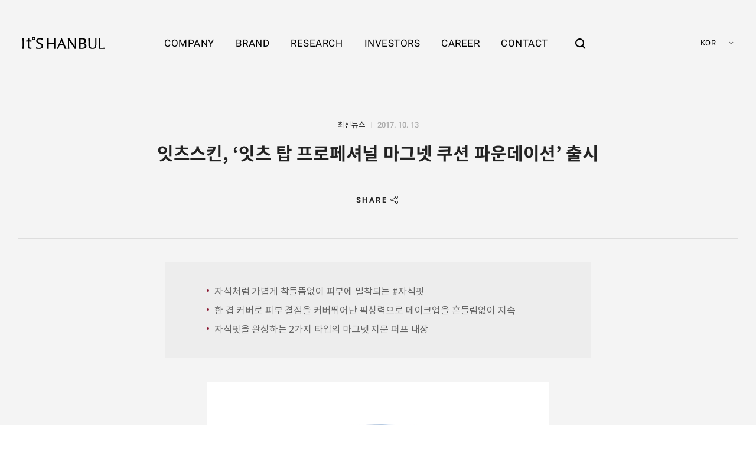

--- FILE ---
content_type: text/html; charset=UTF-8
request_url: https://itshanbul.com/%EC%B5%9C%EC%8B%A0%EB%89%B4%EC%8A%A4/%ec%9e%87%ec%b8%a0%ec%8a%a4%ed%82%a8-%ec%9e%87%ec%b8%a0-%ed%83%91-%ed%94%84%eb%a1%9c%ed%8e%98%ec%85%94%eb%84%90-%eb%a7%88%ea%b7%b8%eb%84%b7-%ec%bf%a0%ec%85%98-%ed%8c%8c%ec%9a%b4%eb%8d%b0/
body_size: 58101
content:
<!DOCTYPE html>
<html lang="ko">

<head>
    <meta http-equiv="X-UA-Compatible" content="IE=edge">
    <meta charset="utf-8" />
    <meta name="format-detection" content="telephone=no" />
    <meta name="viewport" content="user-scalable=no, width=device-width, initial-scale=1, minimum-scale=1, maximum-scale=1" />

        <title>잇츠스킨, ‘잇츠 탑 프로페셔널 마그넷 쿠션 파운데이션’ 출시 | 잇츠한불 </title>
    <meta name="description" content="자석처럼 가볍게 착들뜸없이 피부에 밀착되는 #자석핏한 겹 커버로 피부 결점을 커버뛰어난 픽싱력으로 메이크업을 흔들림없이 지속자석핏을 완성하는 2가지 타입의 마그넷 지문 퍼프 내장  잇츠스킨 잇츠 탑 프로페셔널 마그넷 쿠션 파운데이션&lt;사진 잇츠한불 " />
    <meta name="keywords" content="잇츠스킨, 딕셔니스트, 도몽, ICS 화장품 브랜드, 제품 소개, 매장 안내, 코스메틱 연구소, 투자자 정보 제공" />
                <meta property="og:locale" content="ko_KR" />
            <meta property="og:site_name" content="잇츠한불 " />
            <meta property="og:url" content="https://itshanbul.com/최신뉴스/%ec%9e%87%ec%b8%a0%ec%8a%a4%ed%82%a8-%ec%9e%87%ec%b8%a0-%ed%83%91-%ed%94%84%eb%a1%9c%ed%8e%98%ec%85%94%eb%84%90-%eb%a7%88%ea%b7%b8%eb%84%b7-%ec%bf%a0%ec%85%98-%ed%8c%8c%ec%9a%b4%eb%8d%b0/"/>
            <meta property="og:type" content="website" />
            <meta property="og:title" content="잇츠스킨, ‘잇츠 탑 프로페셔널 마그넷 쿠션 파운데이션’ 출시 | 잇츠한불 " />
            <meta property="og:description" content="자석처럼 가볍게 착들뜸없이 피부에 밀착되는 #자석핏한 겹 커버로 피부 결점을 커버뛰어난 픽싱력으로 메이크업을 흔들림없이 지속자석핏을 완성하는 2가지 타입의 마그넷 지문 퍼프 내장  잇츠스킨 잇츠 탑 프로페셔널 마그넷 쿠션 파운데이션&lt;사진 잇츠한불 " />
            <meta property="og:image" content="https://itshanbul.com/wp-content/uploads/2019/08/itshanbul_og_image.jpg" />

            
                        <meta name="twitter:title" content="잇츠스킨, ‘잇츠 탑 프로페셔널 마그넷 쿠션 파운데이션’ 출시 | 잇츠한불 " />
            <meta name="twitter:description" content="자석처럼 가볍게 착들뜸없이 피부에 밀착되는 #자석핏한 겹 커버로 피부 결점을 커버뛰어난 픽싱력으로 메이크업을 흔들림없이 지속자석핏을 완성하는 2가지 타입의 마그넷 지문 퍼프 내장  잇츠스킨 잇츠 탑 프로페셔널 마그넷 쿠션 파운데이션&lt;사진 잇츠한불 " />
            <meta name="twitter:image" content="https://itshanbul.com/wp-content/uploads/2019/08/itshanbul_og_image.jpg" />

            <script src="https://itshanbul.com/wp-content/themes/hanbul/js/vendors/browser-selector.js"></script><link rel='dns-prefetch' href='//player.vimeo.com' />
<link rel='stylesheet' id='wp-block-library-css'  href='https://itshanbul.com/wp-includes/css/dist/block-library/style.min.css?ver=5.2.23' type='text/css' media='all' />
<link rel='stylesheet' id='wp-block-library-theme-css'  href='https://itshanbul.com/wp-includes/css/dist/block-library/theme.min.css?ver=5.2.23' type='text/css' media='all' />
<link rel='stylesheet' id='jtp-bad-ux-popup-popup-show-css'  href='https://itshanbul.com/wp-content/plugins/jt-bad-ux-popup.1.0.14/css/jt-popup-show.css?ver=1.1.4' type='text/css' media='all' />
<link rel='stylesheet' id='jtp-bad-ux-popup-font-awesome-css'  href='https://itshanbul.com/wp-content/plugins/jt-bad-ux-popup.1.0.14/css/font-awesome.min.css?ver=4.1.0' type='text/css' media='all' />
<link rel='stylesheet' id='slick-css'  href='https://itshanbul.com/wp-content/plugins/jt-bad-ux-popup.1.0.14/css/vendors/slider/slick/slick.css?ver=1.6.0' type='text/css' media='all' />
<link rel='stylesheet' id='JTPOP-popup-show-css'  href='https://itshanbul.com/wp-content/plugins/jt-easy-popups/css/jt-popup-show.css?ver=1.1.4' type='text/css' media='all' />
<link rel='stylesheet' id='JTPOP-font-awesome-css'  href='https://itshanbul.com/wp-content/plugins/jt-easy-popups/css/font-awesome.min.css?ver=4.1.0' type='text/css' media='all' />
<link rel='stylesheet' id='jtp-stock-shortcode-style-css'  href='https://itshanbul.com/wp-content/plugins/jt-stock/css/style.css?ver=5.2.23' type='text/css' media='all' />
<link rel='stylesheet' id='jtp-stock-shortcode-price-style-css'  href='https://itshanbul.com/wp-content/plugins/jt-stock/css/price.css?ver=5.2.23' type='text/css' media='all' />
<link rel='stylesheet' id='jtp-stock-shortcode-real-style-css'  href='https://itshanbul.com/wp-content/plugins/jt-stock/css/real.css?ver=5.2.23' type='text/css' media='all' />
<link rel='stylesheet' id='font-css'  href='https://itshanbul.com/wp-content/themes/hanbul/css/font.css?ver=1.3.74' type='text/css' media='all' />
<link rel='stylesheet' id='magnific-popup-css'  href='https://itshanbul.com/wp-content/themes/hanbul/css/vendors/popup/magnific-popup.css?ver=1.1.0' type='text/css' media='all' />
<link rel='stylesheet' id='magnific-popup-motion-css'  href='https://itshanbul.com/wp-content/themes/hanbul/css/vendors/popup/magnific-popup-motion.css?ver=1.1.0' type='text/css' media='all' />
<link rel='stylesheet' id='selectric-css'  href='https://itshanbul.com/wp-content/themes/hanbul/css/vendors/select/selectric.css?ver=1.10.1' type='text/css' media='all' />
<link rel='stylesheet' id='icheck-css'  href='https://itshanbul.com/wp-content/themes/hanbul/css/vendors/icheck/minimal.css?ver=1.0.2' type='text/css' media='all' />
<link rel='stylesheet' id='fullpage-css'  href='https://itshanbul.com/wp-content/themes/hanbul/css/vendors/fullpage/jquery.fullPage.css?ver=2.9.4' type='text/css' media='all' />
<link rel='stylesheet' id='reset-css'  href='https://itshanbul.com/wp-content/themes/hanbul/css/reset.css?ver=1.3.74' type='text/css' media='all' />
<link rel='stylesheet' id='layout-css'  href='https://itshanbul.com/wp-content/themes/hanbul/css/layout.css?ver=1.3.74' type='text/css' media='all' />
<link rel='stylesheet' id='jt-strap-css'  href='https://itshanbul.com/wp-content/themes/hanbul/css/jt-strap.css?ver=1.3.74' type='text/css' media='all' />
<link rel='stylesheet' id='style-css'  href='https://itshanbul.com/wp-content/themes/hanbul/style.css?ver=1.3.74' type='text/css' media='all' />
<link rel='stylesheet' id='main-css'  href='https://itshanbul.com/wp-content/themes/hanbul/css/main.css?ver=1.3.74' type='text/css' media='all' />
<link rel='stylesheet' id='sub-career-css'  href='https://itshanbul.com/wp-content/themes/hanbul/css/sub-career.css?ver=1.3.74' type='text/css' media='all' />
<link rel='stylesheet' id='sub-brand-css'  href='https://itshanbul.com/wp-content/themes/hanbul/css/sub-brand.css?ver=1.3.74' type='text/css' media='all' />
<link rel='stylesheet' id='sub-research-css'  href='https://itshanbul.com/wp-content/themes/hanbul/css/sub-research.css?ver=1.3.74' type='text/css' media='all' />
<link rel='stylesheet' id='sub-company-css'  href='https://itshanbul.com/wp-content/themes/hanbul/css/sub-company.css?ver=1.3.74' type='text/css' media='all' />
<link rel='stylesheet' id='sub-contact-css'  href='https://itshanbul.com/wp-content/themes/hanbul/css/sub-contact.css?ver=1.3.74' type='text/css' media='all' />
<link rel='stylesheet' id='sub-investors-css'  href='https://itshanbul.com/wp-content/themes/hanbul/css/sub-investors.css?ver=1.3.74' type='text/css' media='all' />
<link rel='stylesheet' id='sub-privacy-css'  href='https://itshanbul.com/wp-content/themes/hanbul/css/sub-privacy.css?ver=1.3.74' type='text/css' media='all' />
<link rel='stylesheet' id='rwd-strap-css'  href='https://itshanbul.com/wp-content/themes/hanbul/css/rwd-strap.css?ver=1.3.74' type='text/css' media='all' />
<link rel='stylesheet' id='rwd-layout-css'  href='https://itshanbul.com/wp-content/themes/hanbul/css/rwd-layout.css?ver=1.3.74' type='text/css' media='all' />
<link rel='stylesheet' id='rwd-main-css'  href='https://itshanbul.com/wp-content/themes/hanbul/css/rwd-main.css?ver=1.3.74' type='text/css' media='all' />
<link rel='stylesheet' id='rwd-company-css'  href='https://itshanbul.com/wp-content/themes/hanbul/css/rwd-company.css?ver=1.3.74' type='text/css' media='all' />
<link rel='stylesheet' id='rwd-brand-css'  href='https://itshanbul.com/wp-content/themes/hanbul/css/rwd-brand.css?ver=1.3.74' type='text/css' media='all' />
<link rel='stylesheet' id='rwd-research-css'  href='https://itshanbul.com/wp-content/themes/hanbul/css/rwd-research.css?ver=1.3.74' type='text/css' media='all' />
<link rel='stylesheet' id='rwd-investors-css'  href='https://itshanbul.com/wp-content/themes/hanbul/css/rwd-investors.css?ver=1.3.74' type='text/css' media='all' />
<link rel='stylesheet' id='rwd-career-css'  href='https://itshanbul.com/wp-content/themes/hanbul/css/rwd-career.css?ver=1.3.74' type='text/css' media='all' />
<link rel='stylesheet' id='rwd-contact-css'  href='https://itshanbul.com/wp-content/themes/hanbul/css/rwd-contact.css?ver=1.3.74' type='text/css' media='all' />
<link rel='stylesheet' id='rwd-privacy-css'  href='https://itshanbul.com/wp-content/themes/hanbul/css/rwd-privacy.css?ver=1.3.74' type='text/css' media='all' />
<link rel='stylesheet' id='motion-css'  href='https://itshanbul.com/wp-content/themes/hanbul/css/motion.css?ver=1.3.74' type='text/css' media='all' />
<!--[if lte IE 9]>
<link rel='stylesheet' id='ie9-css'  href='https://itshanbul.com/wp-content/themes/hanbul/css/ie9.css?ver=1.3.74' type='text/css' media='all' />
<![endif]-->
<script type='text/javascript' src='https://itshanbul.com/wp-includes/js/jquery/jquery.js?ver=1.12.4-wp'></script>
<script type='text/javascript' src='https://itshanbul.com/wp-includes/js/jquery/jquery-migrate.min.js?ver=1.4.1'></script>
<script type='text/javascript'>
/* <![CDATA[ */
var _JTP_STOCK = {"stockid":"KRX:226320","title":""};
/* ]]> */
</script>
<script type='text/javascript' src='https://itshanbul.com/wp-content/plugins/jt-stock/js/price.js?ver=0.2.1'></script>
<script type='text/javascript'>
/* <![CDATA[ */
var _JTP_STOCK_REAL = {"markup":{"stock_up":"<i class=\"jtstock_icon real_stock_icon stock_up\"><span class=\"sr_only\">\uc0c1\uc2b9<\/span><\/i>","stock_down":"<i class=\"jtstock_icon real_stock_icon stock_down\"><span class=\"sr_only\">\ud558\ub77d<\/span><\/i>","stock_steady":"<i class=\"jtstock_icon real_stock_icon stock_steady\"><span class=\"sr_only\">\ubcf4\ud569<\/span><\/i>","error":"\uc81c\uacf5\uae30\uad00 \uc11c\ube44\uc2a4 \uc81c\uacf5 \uc0c1\ud0dc\uac00 \uc6d0\ud560\ud558\uc9c0 \uc54a\uc2b5\ub2c8\ub2e4"}};
/* ]]> */
</script>
<script type='text/javascript' src='https://itshanbul.com/wp-content/plugins/jt-stock/js/real.js?ver=0.2.1'></script>
<link rel='https://api.w.org/' href='https://itshanbul.com/wp-json/' />
<link rel="canonical" href="https://itshanbul.com/최신뉴스/%ec%9e%87%ec%b8%a0%ec%8a%a4%ed%82%a8-%ec%9e%87%ec%b8%a0-%ed%83%91-%ed%94%84%eb%a1%9c%ed%8e%98%ec%85%94%eb%84%90-%eb%a7%88%ea%b7%b8%eb%84%b7-%ec%bf%a0%ec%85%98-%ed%8c%8c%ec%9a%b4%eb%8d%b0/" />
<link rel='shortlink' href='https://itshanbul.com/?p=971' />
<link rel="alternate" type="application/json+oembed" href="https://itshanbul.com/wp-json/oembed/1.0/embed?url=https%3A%2F%2Fitshanbul.com%2F%EC%B5%9C%EC%8B%A0%EB%89%B4%EC%8A%A4%2F%25ec%259e%2587%25ec%25b8%25a0%25ec%258a%25a4%25ed%2582%25a8-%25ec%259e%2587%25ec%25b8%25a0-%25ed%2583%2591-%25ed%2594%2584%25eb%25a1%259c%25ed%258e%2598%25ec%2585%2594%25eb%2584%2590-%25eb%25a7%2588%25ea%25b7%25b8%25eb%2584%25b7-%25ec%25bf%25a0%25ec%2585%2598-%25ed%258c%258c%25ec%259a%25b4%25eb%258d%25b0%2F" />
<link rel="alternate" type="text/xml+oembed" href="https://itshanbul.com/wp-json/oembed/1.0/embed?url=https%3A%2F%2Fitshanbul.com%2F%EC%B5%9C%EC%8B%A0%EB%89%B4%EC%8A%A4%2F%25ec%259e%2587%25ec%25b8%25a0%25ec%258a%25a4%25ed%2582%25a8-%25ec%259e%2587%25ec%25b8%25a0-%25ed%2583%2591-%25ed%2594%2584%25eb%25a1%259c%25ed%258e%2598%25ec%2585%2594%25eb%2584%2590-%25eb%25a7%2588%25ea%25b7%25b8%25eb%2584%25b7-%25ec%25bf%25a0%25ec%2585%2598-%25ed%258c%258c%25ec%259a%25b4%25eb%258d%25b0%2F&#038;format=xml" />
<link rel="icon" href="https://itshanbul.com/wp-content/uploads/2019/08/cropped-favicon-32x32.png" sizes="32x32" />
<link rel="icon" href="https://itshanbul.com/wp-content/uploads/2019/08/cropped-favicon-192x192.png" sizes="192x192" />
<link rel="apple-touch-icon-precomposed" href="https://itshanbul.com/wp-content/uploads/2019/08/cropped-favicon-180x180.png" />
<meta name="msapplication-TileImage" content="https://itshanbul.com/wp-content/uploads/2019/08/cropped-favicon-270x270.png" />

<!-- BEGIN ExactMetrics v5.3.9 Universal Analytics - https://exactmetrics.com/ -->
<script>
(function(i,s,o,g,r,a,m){i['GoogleAnalyticsObject']=r;i[r]=i[r]||function(){
	(i[r].q=i[r].q||[]).push(arguments)},i[r].l=1*new Date();a=s.createElement(o),
	m=s.getElementsByTagName(o)[0];a.async=1;a.src=g;m.parentNode.insertBefore(a,m)
})(window,document,'script','https://www.google-analytics.com/analytics.js','ga');
  ga('create', 'UA-146231975-1', 'auto');
  ga('send', 'pageview');
</script>
<!-- END ExactMetrics Universal Analytics -->
</head>

<body class="news-template-default single single-news postid-971  desktop lang_ko">

    <div id="skip">
        <a href="#main">메인 콘텐츠 바로가기</a>
    </div><!-- #skip -->


    
    <div class="search_overlay"></div>
    
    <header id="header" class="">
        <div class="header_wrap">
            <div id="logo">
                <a href="https://itshanbul.com">
                    <svg aria-labelledby="logo_title" role="img" xmlns="https://www.w3.org/2000/svg" width="162" height="25" viewBox="0 0 162 25"><title id="logo_title">It'S HANBUL - 잇츠한불</title><path d="M22.044.488a3.448 3.448 0 1 0 0 6.898 3.45 3.45 0 0 0 0-6.898m0 4.929a1.485 1.485 0 0 1-1.485-1.481 1.485 1.485 0 0 1 1.485-1.483 1.488 1.488 0 0 1 1.482 1.483c0 .817-.667 1.481-1.482 1.481M102.598 3.734c.002.027.066 2.773.085 4.988v10.969L91.875 3.521H88.91l.013.221c.002.047.254 4.75.254 7.651v5.004c0 3.133-.252 7.611-.254 7.656l-.014.221h2.725l-.006-.217c-.002-.029-.1-2.99-.1-5.602V8.383l10.753 15.791.062.1h2.704V11.396c.022-2.217.246-7.605.249-7.657l.009-.219h-2.712l.005.214zM36.323 13.242c-1.113-.562-2.009-.924-2.91-1.351a33.442 33.442 0 0 1-1.951-.987c-1.139-.614-1.796-1.238-1.796-2.598 0-1.724 1.337-2.85 3.874-2.87h.085c1.469 0 2.641.325 3.719.659 1.187.357 1.749.494 1.771.499l.259.065V4.025l-.165-.035c-.026-.007-2.63-.574-5.155-.574-2.218 0-3.796.489-5.132 1.41-1.335.953-2.034 2.283-2.021 3.843 0 3.333 2.723 4.513 5.607 5.804l1.129.502c2.192.957 3.787 1.824 3.773 3.906-.006 2.697-2.281 3.658-4.691 3.658-1.673 0-3.276-.494-4.45-.854a20.799 20.799 0 0 0-.548-.168 7.02 7.02 0 0 0-.914-.217l-.241-.033v2.547l.122.057c.025.01.257.115.813.227.085.016 2.088.414 5.072.414 1.555 0 3.481-.223 5.257-1.297 1.691-1.02 2.583-2.588 2.583-4.535.023-3.086-1.917-4.338-4.09-5.438M13.294 6.01l.012-.227c.051-.916.04-1.947.04-1.957l-.002-.209h-3.049v4.072L7.46 7.624v2.452l2.835-.05v10.708c0 1.803.991 2.635 1.819 3.012 1.058.51 2.425.566 3.362.566.593 0 1.948-.104 2.006-.107l.194-.014v-2.264h-.422c-.213 0-.559.029-.942.074-.499.047-.9.066-1.222.049-1.014-.043-1.399-.338-1.669-.766-.312-.508-.33-1.184-.332-1.822v-9.438l4.587.052v-2.45l-4.468.065c.03-.611.061-1.182.086-1.681M3.247 6.08l.017-.296c.054-.912.039-1.956.039-1.964l-.004-.208H.006l-.004.204c0 .012-.017 1.056.043 1.966.072 1.362.182 3.426.215 5.665v4.982c-.033 2.238-.14 4.23-.215 5.684-.06.904-.043 1.949-.043 1.959l.004.205h3.292l.004-.205c0-.01.016-1.055-.039-1.957l-.017-.314c-.075-1.393-.179-3.299-.199-5.367v-4.982c.02-2.073.124-3.979.2-5.372M64.39 16.395v-5.006c0-2.696.253-7.598.256-7.647l.011-.221h-3.179v8.687h-9.919V3.521h-3.18l.01.221c.002.048.259 4.796.259 7.647v5.006c0 2.984-.257 7.613-.259 7.66l-.011.219h3.181v-9.678h9.919v9.678h3.18l-.012-.219c-.003-.047-.256-4.6-.256-7.66M161.782 22.117c-3.097.104-5.946.16-9.06.168a129.745 129.745 0 0 1-.183-5.891V11.39c.01-2.351.142-4.524.212-5.693.054-.917.029-1.961.029-1.973l-.005-.204h-3.301l-.003.205c0 .013-.012 1.056.036 1.972.069 1.167.199 3.337.224 5.692v5.001c-.024 2.369-.154 4.545-.224 5.717-.048.904-.036 1.949-.036 1.961l.027.207H162v-2.166l-.218.008zM142.483 3.729c0 .013.06 1.385.06 3.745v7.846c0 5.111-1.407 7.039-5.001 7.039-3.796 0-5.414-1.531-5.414-6.43V7.477c.019-2.177.066-3.735.067-3.75l.007-.215h-3.21l.016.223c.002.027.184 2.871.184 5.693v6.428c0 7.633 4.264 8.611 7.977 8.611 5.146 0 7.703-2.277 7.703-8.672V9.428c0-2.568.18-5.664.182-5.695l.013-.221h-2.593l.009.217zM120.997 13.111c3.002-.9 3.656-2.672 3.656-5.018 0-1.077-.466-4.587-6.443-4.587l-7.555-.001.013.223c.003.047.273 4.71.257 7.001v6.743c.017 2.26-.254 6.539-.257 6.584l-.014.225h7.026c4.882 0 7.681-2.088 7.681-5.725 0-3.089-1.466-4.913-4.364-5.445m-7.144-6.963c.01-.159.018-.395.024-.596h3.182c4.572 0 4.572 2.288 4.572 3.039 0 1.08-.228 3.584-5.13 3.584h-2.648V6.148zm3.827 16.065l-.772.006c-.623.004-1.461.01-2.141.01-.454 0-.722-.004-.881-.006a24.598 24.598 0 0 0-.033-.891v-7.217h2.384c4.407 0 5.986 1.254 5.986 4.197 0 .399-.127 3.901-4.543 3.901M81.634 13.67c-.476-1.108-4.257-9.968-4.257-9.968l-.053-.128h-.859L67.25 24.291h2.958l.042-.154c.005-.023.594-2.205 2.653-7.002h7.021c.27.645 1.424 3.414 1.424 3.42 1.069 2.428 1.399 3.572 1.402 3.584l.043.152h3.562l-.141-.301c-.015-.027-1.39-2.935-4.58-10.32m-3.883 1.523h-4.039l2.723-6.451 2.682 6.451h-1.366z"/></svg>
                </a>
            </div><!-- #logo -->

            <div class="header_inner_wrap">
                <nav lang="en" id="menu_container" class="menu_container">
                    <ul id="menu" class="menu"><li class="menu-item menu-item-type-post_type menu-item-object-page menu-item-has-children menu-item-22"><a href="https://itshanbul.com/company/"><span>COMPANY</span></a>
<ul class="sub-menu">
	<li class="menu-item menu-item-type-post_type menu-item-object-page menu-item-90"><a href="https://itshanbul.com/company/%ec%9e%87%ec%b8%a0%ed%95%9c%eb%b6%88-%ec%86%8c%ea%b0%9c/"><span>잇츠한불 소개</span></a></li>
	<li class="menu-item menu-item-type-post_type menu-item-object-page menu-item-91"><a href="https://itshanbul.com/company/%ec%9d%b4%eb%85%90-%eb%af%b8%ec%85%98-%eb%b9%84%ec%a0%84/"><span>이념/미션/비전</span></a></li>
	<li class="menu-item menu-item-type-post_type menu-item-object-page menu-item-92"><a href="https://itshanbul.com/company/%ec%9e%87%ec%b8%a0%ed%95%9c%eb%b6%88%ec%9d%98-%ec%97%ad%ec%82%ac/"><span>잇츠한불의 역사</span></a></li>
	<li class="menu-item menu-item-type-post_type menu-item-object-page menu-item-5004"><a href="https://itshanbul.com/company/%ed%8c%a8%eb%b0%80%eb%a6%ac%ec%bb%b4%ed%8d%bc%eb%8b%88/"><span>패밀리컴퍼니</span></a></li>
	<li class="menu-item menu-item-type-post_type menu-item-object-page menu-item-94"><a href="https://itshanbul.com/company/%ec%9c%a4%eb%a6%ac%ea%b2%bd%ec%98%81/"><span>윤리경영</span></a></li>
	<li class="menu-item menu-item-type-post_type menu-item-object-page menu-item-95"><a href="https://itshanbul.com/company/%ec%82%ac%ed%9a%8c%ea%b3%b5%ed%97%8c/"><span>사회공헌</span></a></li>
</ul>
</li>
<li class="menu-item menu-item-type-post_type menu-item-object-page menu-item-has-children menu-item-118"><a href="https://itshanbul.com/brand/%ec%9e%87%ec%b8%a0%ec%8a%a4%ed%82%a8/"><span>BRAND</span></a>
<ul class="sub-menu">
	<li class="menu-item menu-item-type-post_type menu-item-object-page menu-item-98"><a href="https://itshanbul.com/brand/%ec%9e%87%ec%b8%a0%ec%8a%a4%ed%82%a8/"><span>잇츠스킨</span></a></li>
	<li class="menu-item menu-item-type-post_type menu-item-object-page menu-item-8879"><a href="https://itshanbul.com/brand/ics/"><span>ICS</span></a></li>
	<li class="menu-item menu-item-type-post_type menu-item-object-page menu-item-100"><a href="https://itshanbul.com/brand/%eb%94%95%ec%85%94%eb%8b%88%ec%8a%a4%ed%8a%b8/"><span>딕셔니스트</span></a></li>
	<li class="menu-item menu-item-type-post_type menu-item-object-page menu-item-8789"><a href="https://itshanbul.com/brand/%ec%b2%b4%ec%9d%b4%ec%8b%b1%eb%9e%98%eb%b9%97/"><span>체이싱래빗</span></a></li>
</ul>
</li>
<li class="menu-item menu-item-type-post_type menu-item-object-page menu-item-has-children menu-item-24"><a href="https://itshanbul.com/research/"><span>RESEARCH</span></a>
<ul class="sub-menu">
	<li class="menu-item menu-item-type-post_type menu-item-object-page menu-item-103"><a href="https://itshanbul.com/research/%ec%9c%b5%ed%95%a9%ec%97%b0%ea%b5%ac%ec%86%8c/"><span>융합연구소</span></a></li>
	<li class="menu-item menu-item-type-post_type menu-item-object-page menu-item-104"><a href="https://itshanbul.com/research/%eb%b3%b4%ec%9c%a0%ec%97%b0%ea%b5%ac%ea%b8%b0%ec%88%a0/"><span>보유연구기술</span></a></li>
	<li class="menu-item menu-item-type-post_type menu-item-object-page menu-item-105"><a href="https://itshanbul.com/research/%ed%8a%b9%ed%97%88%ed%98%84%ed%99%a9/"><span>특허현황</span></a></li>
</ul>
</li>
<li class="menu-item menu-item-type-post_type menu-item-object-page menu-item-has-children menu-item-25"><a href="https://itshanbul.com/investors/"><span>INVESTORS</span></a>
<ul class="sub-menu">
	<li class="menu-item menu-item-type-post_type menu-item-object-page menu-item-109"><a href="https://itshanbul.com/investors/%ea%b3%b5%ec%8b%9c%ec%a0%95%eb%b3%b4/"><span>공시정보</span></a></li>
	<li class="menu-item menu-item-type-post_type menu-item-object-page menu-item-111"><a href="https://itshanbul.com/investors/%ec%a3%bc%ec%9a%94%ea%b3%b5%ea%b3%a0/"><span>주요공고</span></a></li>
</ul>
</li>
<li class="menu-item menu-item-type-post_type menu-item-object-page menu-item-has-children menu-item-33"><a href="https://itshanbul.com/career/%ec%b1%84%ec%9a%a9%ec%95%88%eb%82%b4/"><span>CAREER</span></a>
<ul class="sub-menu">
	<li class="menu-item menu-item-type-post_type menu-item-object-page menu-item-37"><a href="https://itshanbul.com/career/%ec%b1%84%ec%9a%a9%ec%95%88%eb%82%b4/"><span>채용안내</span></a></li>
	<li class="menu-item menu-item-type-post_type menu-item-object-page menu-item-36"><a href="https://itshanbul.com/career/%ec%b1%84%ec%9a%a9%ec%a0%88%ec%b0%a8/"><span>채용절차</span></a></li>
</ul>
</li>
<li class="menu-item menu-item-type-post_type menu-item-object-page menu-item-has-children menu-item-5499"><a href="https://itshanbul.com/contact/%eb%ac%b8%ec%9d%98%ed%95%98%ea%b8%b0/"><span>CONTACT</span></a>
<ul class="sub-menu">
	<li class="menu-item menu-item-type-post_type menu-item-object-page menu-item-116"><a href="https://itshanbul.com/contact/%eb%ac%b8%ec%9d%98%ed%95%98%ea%b8%b0/"><span>문의하기</span></a></li>
</ul>
</li>
</ul>                </nav><!-- .menu_container -->

                <div class="search_container">
                    <a href="#" id="global_search_open_btn" class="global_search_open_btn"><span class="sr_only">검색창 열기</span></a>
                </div><!-- .search_container -->
            </div><!-- .header_inner_wrap -->

                        <div lang="en" class="lang_container">
                <label for="lang_change_select" class="sr_only">언어 선택</label>
                <select id="lang_change_select" class="jt_selectric lang_change_select">
                                <option value="/" >KOR</option>		
            <option value="/en" >ENG</option>
            <option value="/cn" >CHN</option>
		                    </select><!-- #lang_change_select -->
            </div><!-- .lang_container -->
                    </div><!-- .header_wrap -->

        <div id="small_menu_btn">
            <span class="small_menu_btn_line small_menu_btn_line_01"></span>
            <span class="small_menu_btn_line small_menu_btn_line_02"></span>
            <span class="small_menu_btn_line small_menu_btn_line_03"></span>
        </div>
                        <div id="small_menu_container" class="small_menu_container"><ul class="small_menu"><li></li></ul></div>

        <div id="global_search_popup" class="global_search_popup">
    		<div class="global_search_popup_inner">
    			<button id="global_search_popup_close" class="global_search_popup_close"><span class="sr_only">close</span></button>

    			<form id="global_search_form" class="global_search_form" action="https://itshanbul.com" autocomplete="off">
    				<label class="global_search_label" for="global_search_field">검색어를 입력해주세요</label>
    				<div class="global_search_field_wrap">
    					<input name="s" id="global_search_field" class="global_search_field" type="text" />
    					<button class="global_search_submit" type="submit"><span class="sr_only">검색하기</span></button>
    				</div><!-- .global_search_field_wrap -->
    			</form><!-- .global_search_form -->
    		</div><!-- .global_search_popup_inner -->
    	</div><!-- #global_search_popup -->
    </header>

    <main id="main" class="main_container">

<div class="jt_single_outer">

    
        
            
            
            <div class="jt_single">
                <div class="single_header">
    				<div class="wrap">
                        <div class="single_header_inner">
                            <div class="single_meta">
                                <span class="single_meta_category">최신뉴스</span>
                                <time class="single_meta_date" datetime="2017-10-13" lang="en">2017. 10. 13</time>
                            </div><!-- .single_meta -->
                            
                            <h1 class="single_title">잇츠스킨, ‘잇츠 탑 프로페셔널 마그넷 쿠션 파운데이션’ 출시</h1>
                            
                            <div class="single_share single_wrap">
                                		
		<div class="jt_share">
			<a href="#jt_share_list" class="jt_share_button"><span lang="en">SHARE</span></a>
			<div id="jt_share_list" class="jt_share_list">
				<a class="jt_share_item jt_share_facebook" target="_blank" href="https://www.facebook.com/sharer.php?u=https%3A%2F%2Fitshanbul.com%2F%3Fp%3D971"><span class="sr_only">facebook share</span></a>
				<a class="jt_share_item jt_share_twitter" target="_blank" href="https://twitter.com/share?url=https%3A%2F%2Fitshanbul.com%2F%3Fp%3D971&amp;text=%EC%9E%87%EC%B8%A0%ED%95%9C%EB%B6%88-%EC%9E%87%EC%B8%A0%EC%8A%A4%ED%82%A8%2C%20%E2%80%98%EC%9E%87%EC%B8%A0%20%ED%83%91%20%ED%94%84%EB%A1%9C%ED%8E%98%EC%85%94%EB%84%90%20%EB%A7%88%EA%B7%B8%EB%84%B7%20%EC%BF%A0%EC%85%98%20%ED%8C%8C%EC%9A%B4%EB%8D%B0%EC%9D%B4%EC%85%98%E2%80%99%20%EC%B6%9C%EC%8B%9C"><span class="sr_only">twitter share</span></a>
				<a class="jt_share_item jt_share_url" target="_blank" href="https://itshanbul.com/?p=971"><span class="sr_only">copy url</span></a>
			</div><!-- .jt_share_list -->
		</div><!-- .jt_share -->

        
                            </div><!-- .single_share -->
                            
                        </div><!-- .single_header_inner -->
    				</div><!-- .wrap -->
    			</div><!-- .single_header -->

                <div class="single_body">
                    <div class="single_content_wrap">
                        <div class="single_content">
                            
<ul class="point"><li>자석처럼 가볍게 착들뜸없이 피부에 밀착되는 #자석핏</li><li>한 겹 커버로 피부 결점을 커버뛰어난 픽싱력으로 메이크업을 흔들림없이 지속</li><li>자석핏을 완성하는 2가지 타입의 마그넷 지문 퍼프 내장</li></ul>



<div class="wp-block-image"><figure class="aligncenter"><img src="https://itshanbul.com/wp-content/uploads/2019/07/0701853001509594663.jpg" alt="" class="wp-image-972" srcset="https://itshanbul.com/wp-content/uploads/2019/07/0701853001509594663.jpg 580w, https://itshanbul.com/wp-content/uploads/2019/07/0701853001509594663-150x150.jpg 150w, https://itshanbul.com/wp-content/uploads/2019/07/0701853001509594663-300x300.jpg 300w, https://itshanbul.com/wp-content/uploads/2019/07/0701853001509594663-95x95.jpg 95w" sizes="(max-width: 580px) 100vw, 580px" /><figcaption> 잇츠스킨 잇츠 탑 프로페셔널 마그넷 쿠션 파운데이션&lt;사진 잇츠한불 제공&gt;</figcaption></figure></div>



<p>(2017-10-13) 잇츠한불(대표 김홍창)의 글로벌 코스메슈티컬 브랜드 잇츠스킨은 피부와 파운데이션이 자석의 N극과 S극처럼 밀착시켜 주어 타고난 모태피부를 연출해주는 ‘잇츠 탑 프로페셔널 마그넷 쿠션 파운데이션’을 출시했다고 13일 밝혔다.</p>



<p>잇츠스킨의 ‘잇츠 탑 프로페셔널 마그넷 쿠션 파운데이션’은 프로 아티스트의 손길을 재현한 듯 들뜸없는 밀착을 도와주는 지문퍼프가 포함되어 있어 실크처럼 매끈하고 보송한 피부로 마무리 되는 것이 특징이다. 색상은 1호 핑크 베이지와 2호 내추럴 베이지로 구성되어 있으며 용량은 13g고 가격은 35,000원이다.</p>



<p>자세한 제품 정보는 공식홈페이지(<a href="https://www.itsskin.com" target="_blank" rel="noreferrer noopener" aria-label="https://www.itsskin.com (새탭으로 열기)">https://www.itsskin.com</a>)에서 확인 가능하다.</p>
                        </div><!-- .single_content -->

                        <div class="single_attachments single_wrap">
                                                    </div><!-- .single_attachments -->
                    </div><!-- .single_content_wrap -->
                    
                    <div class="single_btn_back_list_container">
                        <a lang="en" class="single_btn_back_list main_news_view_all_btn jt_btn_spread" href="https://itshanbul.com/contact/%ec%b5%9c%ec%8b%a0%eb%89%b4%ec%8a%a4/" title="리스트로 이동">
                            <i class="jt_btn_overlay"></i>
                            <span>VIEW ALL NEWS</span>
                        </a>
                    </div>

                                    </div><!-- .single_body -->
            </div><!-- .jt_single -->

        
        
    <div class="jt_grid_list_single_view_container">
        
        <h2 class="wrap">최신뉴스 둘러보기</h2>
        
            <div class="jt_grid_list_single_view wrap">

			
                <div class="jt_grid_list_item">
                    <a class="jt_grid_list_link" href="https://itshanbul.com/최신뉴스/%ec%97%ac%eb%a6%84-%ed%8b%b4%ed%8a%b8-%ea%b3%b5%eb%9e%b5-%eb%82%98%ec%84%a0-%ec%9e%87%ec%b8%a0%ec%8a%a4%ed%82%a8-%ec%bb%ac%eb%9f%ac%eb%b8%94-%eb%93%9c%eb%a1%9c%ec%9a%b0-%ed%8b%b4/">
                        <div class="jt_grid_list_content">
                            <h2 class="jt_grid_list_title"><span>여름 틴트 공략 나선 잇츠스킨… ‘컬러블 드로우 틴트’ 촉촉&#038;글로스 버전 출시</span></h2>
                            <p class="jt_grid_list_desc">주식회사 잇츠한불(대표 홍동석)의 코스메슈티컬 브랜드 잇츠스킨이 영롱한 발색과 풍부한 광택을 자랑하는 ‘컬러블 드로우 틴트’의 새로운 버전을 공개했다. 이번에 출시한 드로우 틴트는 ‘촉촉’과 ‘글로스’ 두 가지 버전으로 출시 되었으며, 기존 벨벳 제형 드로우 틴트의 귀여운 디자인과 가벼운 사용감은 그대로 유지하면서 맑은 바다처럼 빛나는 광채와 촉촉함을 극대화 했다. 먼저 촉촉 버전의 색상 구성은 청순미가 묻어나는 슈가 피치, [&hellip;]</p>
                            <time lang="en" class="jt_grid_list_date" datetime="2020-06-24">2020.06.24</time>
                        </div><!-- .jt_grid_list_content -->
                    </a><!-- .jt_grid_list_link -->
                </div><!-- .jt_grid_list_item -->

			
                <div class="jt_grid_list_item">
                    <a class="jt_grid_list_link" href="https://itshanbul.com/최신뉴스/%ec%9e%87%ec%b8%a0%ec%8a%a4%ed%82%a8-%ed%8c%8c%ec%9b%8c10-%ed%8f%ac%eb%ae%ac%eb%9d%bc-%ec%8b%b1%ea%b8%80-%ec%98%a4%eb%a6%ac%ec%a7%84-%ec%95%b0%ed%94%8c-%ec%98%ac%eb%a6%ac%eb%b8%8c/">
                        <div class="jt_grid_list_content">
                            <h2 class="jt_grid_list_title"><span>잇츠스킨, ‘파워10 포뮬라 싱글 오리진 앰플’ 올리브영 온라인몰 입점</span></h2>
                            <p class="jt_grid_list_desc">주식회사 잇츠한불(대표 홍동석)의 코스메슈티컬 브랜드 잇츠스킨이 올리브영 온라인몰에 입점한다. 이번에 입점하는 제품은 잇츠스킨의 주력 제품인 ‘파워10 포뮬라 싱글 오리진 앰플’로, 잇츠한불이 보유한 30년 전통의 화장품 개발 노하우를 담아 효능과 효과, 질감과 컬러가 각기 다른 10가지의 앰플이 선사하는 피부 고민별 맞춤 케어가 가능하다. 주요 성분으로는 ‘파워10 포뮬라 이펙터’가 갖고 있는 피부 고민별 맞춤 성분 10가지[VC(비타 생기) [&hellip;]</p>
                            <time lang="en" class="jt_grid_list_date" datetime="2020-05-29">2020.05.29</time>
                        </div><!-- .jt_grid_list_content -->
                    </a><!-- .jt_grid_list_link -->
                </div><!-- .jt_grid_list_item -->

			
                <div class="jt_grid_list_item">
                    <a class="jt_grid_list_link" href="https://itshanbul.com/최신뉴스/%ec%9e%87%ec%b8%a0%ec%8a%a4%ed%82%a8-%ed%94%84%eb%a0%88%ec%8a%a4%ed%8b%b0%ec%a7%80-%ec%97%90%ed%81%b4%eb%a1%9c%ec%a0%ac%eb%af%80-%ed%8f%bc-%eb%8d%b0%ec%8a%a4%ea%b9%8c%eb%a5%b4%ea%b3%a0-2%ec%a2%85/">
                        <div class="jt_grid_list_content">
                            <h2 class="jt_grid_list_title"><span>잇츠스킨, 프레스티지 에클로젬므 폼 데스까르고 2종 출시</span></h2>
                            <p class="jt_grid_list_desc">주식회사 잇츠한불(대표 홍동석)의 코스메슈티컬 브랜드 잇츠스킨이 확실한 클렌징과 깔끔한 마무리를 자랑하는 ‘프레스티지 에클로젬므 폼 데스까르고’ 핑크와 블랙 2종을 출시했다고 20일 밝혔다. ‘에클로젬므’는 잇츠스킨의 프레스티지 라인 중 하나로, 보습 효과를 지닌 달팽이점액여과물, 다마스크장미꽃수 뿐만 아니라 다이아몬드, 산호, 진주, 자수정 등 다양한 쥬얼 컴플렉스 성분이 함유되어 있어 보다 윤기 있고 빛나는 광채 피부로 가꾸는데 도움을 준다. 먼저 [&hellip;]</p>
                            <time lang="en" class="jt_grid_list_date" datetime="2020-05-20">2020.05.20</time>
                        </div><!-- .jt_grid_list_content -->
                    </a><!-- .jt_grid_list_link -->
                </div><!-- .jt_grid_list_item -->

			
                <div class="jt_grid_list_item">
                    <a class="jt_grid_list_link" href="https://itshanbul.com/최신뉴스/%eb%91%90%eb%85%b8%ed%95%a8-2020-%ec%86%8c%eb%b9%84%ec%9e%90-%ec%b6%94%ec%b2%9c-1%ec%9c%84-%eb%b8%8c%eb%9e%9c%eb%93%9c-%eb%a7%88%ec%8a%a4%ed%81%ac%ed%8c%a9-%eb%b6%80%eb%ac%b8/">
                        <div class="jt_grid_list_content">
                            <h2 class="jt_grid_list_title"><span>두노함 ’2020 소비자 추천 1위 브랜드’ 마스크팩 부문 수상</span></h2>
                            <p class="jt_grid_list_desc">피부 전문가 그룹 두노함(Donoharm)은 지난 28일 조선일보가 주최하고 산업통상자원부가 후원하는 ‘2020 소비자추천 1위 브랜드’ 마스크팩 부문 1위를 수상했다고 밝혔다. ‘2020 소비자추천 1위 브랜드’는 업종별로 소비자에게 직접 추천을 받은 브랜드 중 소비자의 현명한 소비생활에 도움이 될 최고의 브랜드를 선정하여 수여하는 상이다. 피부 전문가 그룹 두노함은 서울대 피부 전문가 10인이 직접 제품 개발에 참여하며 논문 연구 및 [&hellip;]</p>
                            <time lang="en" class="jt_grid_list_date" datetime="2020-05-12">2020.05.12</time>
                        </div><!-- .jt_grid_list_content -->
                    </a><!-- .jt_grid_list_link -->
                </div><!-- .jt_grid_list_item -->

			
                <div class="jt_grid_list_item">
                    <a class="jt_grid_list_link" href="https://itshanbul.com/최신뉴스/%ec%9e%87%ec%b8%a0%ed%95%9c%eb%b6%88-%eb%aa%85%eb%8f%99%ec%97%90-%eb%a9%80%ed%8b%b0-%eb%b8%8c%eb%9e%9c%eb%93%9c%ec%88%8d-%ec%9e%87%ec%b8%a0%ec%8a%a4%ed%82%a8-2%ed%98%b8%ec%a0%90/">
                        <div class="jt_grid_list_content">
                            <h2 class="jt_grid_list_title"><span>잇츠한불, 명동에 멀티 브랜드숍 ‘잇츠스킨&#038;’ 2호점 오픈</span></h2>
                            <p class="jt_grid_list_desc">잇츠스킨, 이네이처, 플라멜엠디, 아토팜, 리얼베리어, 티엘스 등 다양한 브랜드를 한자리에 오픈 기념으로 5월 31일까지 사은품 등 풍성한 혜택 제공 주식회사 잇츠한불(대표 홍동석)이 자사 멀티 브랜드숍 ‘잇츠스킨&amp;’ 명동점을 오픈했다고 11일 밝혔다. 잇츠스킨&amp;은 잇츠한불의 브랜드를 총 망라한 멀티 브랜드숍으로 이번 명동점은 지난 가로수길점에 이어 2번째로 오픈한 매장이다. 잇츠스킨&amp;에는 「잇츠스킨」 이외에도 자연주의 라이프스타일 브랜드 「이네이처」, 알케메딕 브랜드 「플라멜엠디」 [&hellip;]</p>
                            <time lang="en" class="jt_grid_list_date" datetime="2020-05-11">2020.05.11</time>
                        </div><!-- .jt_grid_list_content -->
                    </a><!-- .jt_grid_list_link -->
                </div><!-- .jt_grid_list_item -->

			
                <div class="jt_grid_list_item">
                    <a class="jt_grid_list_link" href="https://itshanbul.com/최신뉴스/%ec%9e%87%ec%b8%a0%ec%8a%a4%ed%82%a8-%ea%b0%80%ec%a0%95%ec%9d%98-%eb%8b%ac-%eb%a7%9e%ec%9d%b4-5%ec%9b%94-%ec%9e%87%eb%8d%b0%ec%9d%b4%ec%a6%88-%ec%84%b8%ec%9d%bc-%ec%a0%84%ea%b0%9c/">
                        <div class="jt_grid_list_content">
                            <h2 class="jt_grid_list_title"><span>잇츠스킨, 가정의 달 맞이 5월 잇데이즈 세일 전개</span></h2>
                            <p class="jt_grid_list_desc">주식회사 잇츠한불(대표 홍동석)의 코스메슈티컬 브랜드 잇츠스킨이 ‘잇데이즈 정기세일’ 및 ‘감사의 달 기획전’계획을 밝혔다. 5월 7일부터 13일까지 일주일간 진행되는 이번 잇데이즈 정기세일에는 병풀 추출물 68%를 함유하고 있어 피부를 촉촉하고 순하게 진정시켜주는 ‘타이거 시카 젤 크림’과 함께 인생 물광 쿠션으로 온라인 몰 품절 대란을 일으켰던 ‘라이프 컬러 울트라 글로우 쿠션’ 등 잇츠스킨의 다양한 제품을 최대 50% 할인된 [&hellip;]</p>
                            <time lang="en" class="jt_grid_list_date" datetime="2020-05-07">2020.05.07</time>
                        </div><!-- .jt_grid_list_content -->
                    </a><!-- .jt_grid_list_link -->
                </div><!-- .jt_grid_list_item -->

			
                <div class="jt_grid_list_item">
                    <a class="jt_grid_list_link" href="https://itshanbul.com/최신뉴스/%ec%9e%87%ec%b8%a0%ed%95%9c%eb%b6%88-%ec%84%a0%ed%83%9d%ec%a0%81-%ec%95%94%eb%aa%a8%eb%8b%88%ec%95%84-%ec%86%8c%ec%b7%a8%ec%9a%a9-%ed%96%a5%eb%a3%8c-%ec%a1%b0%ec%84%b1%eb%ac%bc-%ed%8a%b9%ed%97%88/">
                        <div class="jt_grid_list_content">
                            <h2 class="jt_grid_list_title"><span>잇츠한불, 선택적 암모니아 소취용 향료 조성물 특허 취득</span></h2>
                            <p class="jt_grid_list_desc">잇츠한불(대표 홍동석)은 일상 생활속에서 사람의 후각을 자극하여 불쾌감을 주는 암모니아 냄새를 선택적으로 소취시켜주는 향료 조성물에 관한 특허를 취득했다고 29일 밝혔다. 일반적으로 소취의 방법으로는 활성탄, 제올라이트 등에 의한 흡착, 약액 세정, 연소 등에 의한 물리, 화학적인 방법과 효소나 미생물을 이용한 생물적 소취 방법 등이 있다. 하지만 이러한 방법들은 높은 투자 비용, 이차 공해, 정화장치에 대한 소요부지 [&hellip;]</p>
                            <time lang="en" class="jt_grid_list_date" datetime="2020-04-29">2020.04.29</time>
                        </div><!-- .jt_grid_list_content -->
                    </a><!-- .jt_grid_list_link -->
                </div><!-- .jt_grid_list_item -->

			
                <div class="jt_grid_list_item">
                    <a class="jt_grid_list_link" href="https://itshanbul.com/최신뉴스/%ec%9e%87%ec%b8%a0%ec%8a%a4%ed%82%a8-%eb%a0%88%eb%aa%ac%ec%9d%98-%ec%8b%b1%ea%b7%b8%eb%9f%ac%ec%9b%80%ec%9d%84-%eb%93%ac%eb%bf%8d-%eb%8b%b4%ec%9d%80-%eb%a0%88%eb%aa%acc-%ec%8a%a4/">
                        <div class="jt_grid_list_content">
                            <h2 class="jt_grid_list_title"><span>잇츠스킨, 레몬의 싱그러움을 듬뿍 담은 ‘레몬’C 스퀴즈 앰플 토너’ 출시</span></h2>
                            <p class="jt_grid_list_desc">‘Lemon-C Balancing Complex’ 가 과도한 피지로 생기 잃은 피부를 맑고 깨끗하게! 천연 보습인자인 8종 히알루론산 성분이 수분 공급은 물론 오랜 시간 촉촉하게! 주식회사 잇츠한불(대표 홍동석)의 코스메슈티컬 브랜드 잇츠스킨이 갓 딴 레몬의 싱그러움을 듬뿍 담은 대용량 토너인 ‘레몬’C 스퀴즈 앰플 토너’를 출시했다고 11일 밝혔다. 레몬은 강력한 항산화 효과로 피부 노화를 방지하는데 도움을 주는 과일로 알려져 있으며, [&hellip;]</p>
                            <time lang="en" class="jt_grid_list_date" datetime="2020-04-13">2020.04.13</time>
                        </div><!-- .jt_grid_list_content -->
                    </a><!-- .jt_grid_list_link -->
                </div><!-- .jt_grid_list_item -->

			
                <div class="jt_grid_list_item">
                    <a class="jt_grid_list_link" href="https://itshanbul.com/최신뉴스/%ec%9e%87%ec%b8%a0%ec%8a%a4%ed%82%a8-%eb%9d%bc%ec%9d%b4%ed%94%84-%ec%bb%ac%eb%9f%ac-%eb%b2%a0%ec%9d%b4%ec%8a%a4-%eb%a9%94%ec%9d%b4%ed%81%ac%ec%97%85-3%ec%a2%85-%ec%b6%9c%ec%8b%9c/">
                        <div class="jt_grid_list_content">
                            <h2 class="jt_grid_list_title"><span>잇츠스킨, ‘라이프 컬러’ 베이스 메이크업 3종 출시</span></h2>
                            <p class="jt_grid_list_desc">얇고 가벼운 사용감을 자랑하는 파운데이션, 컨실러, 프라이머 3종 출시 오프라인 매장 및 온라인 공식몰 통해 구매시 풍성한 사은품 혜택까지 코로나19로 외출 및 모임 자제 등 ‘사회적 거리두기’가 한층 강조되면서 봄을 맞이할 여유도 사라졌다. 마스크 착용이 일상화된 생활에 보이지 않는 피부 트러블과 답답한 메이크업도 고민이다. 이러한 봄철 피부고민 해결을 위해 주식회사 잇츠한불(대표 홍동석)의 코스메슈티컬 브랜드 잇츠스킨이 [&hellip;]</p>
                            <time lang="en" class="jt_grid_list_date" datetime="2020-03-24">2020.03.24</time>
                        </div><!-- .jt_grid_list_content -->
                    </a><!-- .jt_grid_list_link -->
                </div><!-- .jt_grid_list_item -->

			
                <div class="jt_grid_list_item">
                    <a class="jt_grid_list_link" href="https://itshanbul.com/최신뉴스/%ec%9e%87%ec%b8%a0%ed%95%9c%eb%b6%88-%ec%9e%87%ec%b8%a0%ec%8a%a4%ed%82%a8-%ed%81%b4%eb%a6%b0%ed%83%80%ec%9d%b4%ec%a0%80-%ea%b2%94-2%eb%a7%8c%ea%b0%9c-%ea%b8%b0%eb%b6%80%eb%a1%9c/">
                        <div class="jt_grid_list_content">
                            <h2 class="jt_grid_list_title"><span>잇츠한불, 잇츠스킨 ‘클린타이저 겔’ 2만개 기부로 코로나19 고통 함께 나눈다.</span></h2>
                            <p class="jt_grid_list_desc">경북지역 취약계층 및 일선 국군장병에게 손 소독제 ‘클린타이저 겔’ 2만개 기부 코로나19의 지역사회 확산 방지를 위해 한시적으로 ‘클린타이저 겔’ 1+1 행사 진행 주식회사 잇츠한불(대표 홍동석)이 코로나19의 예방 및 확산 방지의 일환으로 잇츠스킨의 손 소독제인 ‘클린타이저 겔’ 2만개를 기부했다고 13일 밝혔다. 이번에 기부한 ‘클린타이저 겔’은 대한적십자사 경북지사 및 육군본부 등 유관기관을 통해 코로나19 확산 방어의 최전선에 [&hellip;]</p>
                            <time lang="en" class="jt_grid_list_date" datetime="2020-03-16">2020.03.16</time>
                        </div><!-- .jt_grid_list_content -->
                    </a><!-- .jt_grid_list_link -->
                </div><!-- .jt_grid_list_item -->

			
                <div class="jt_grid_list_item">
                    <a class="jt_grid_list_link" href="https://itshanbul.com/최신뉴스/%ec%9d%b4%eb%84%a4%ec%9d%b4%ec%b2%98-%eb%91%90%eb%85%b8%ed%95%a8-%eb%a7%88%ec%8a%a4%ed%81%ac%ed%8c%a9-%ec%a0%84%ea%b5%ad-%ec%a3%bc%ec%9a%94-%ed%94%bc%eb%b6%80%ea%b3%bc-%eb%b3%91%ec%9b%90-13%ea%b3%b3/">
                        <div class="jt_grid_list_content">
                            <h2 class="jt_grid_list_title"><span>이네이처, 두노함 마스크팩 전국 주요 피부과 병원 13곳 입점</span></h2>
                            <p class="jt_grid_list_desc">친환경 자연주의 브랜드 ‘이네이처’가 피부과 전문의 집단 ‘두노함’과 함께 연구 개발한 ‘두노함 더말 하이드로 베리어 크림 랩핑 마스크’를 론칭해 전국 주요 피부과 의원 13곳과 네이버 스마트 스토어에 입점했다고 9일 밝혔다. 두노함은 ‘Do no harm,’ 즉 ‘해가 되지 않게 하다’라는 슬로건 아래 모인 피부 전문가 집단이다. 13명의 피부 전문가들이 직접 제품 개발에 참여하며 논문 연구 및 [&hellip;]</p>
                            <time lang="en" class="jt_grid_list_date" datetime="2020-03-09">2020.03.09</time>
                        </div><!-- .jt_grid_list_content -->
                    </a><!-- .jt_grid_list_link -->
                </div><!-- .jt_grid_list_item -->

			
                <div class="jt_grid_list_item">
                    <a class="jt_grid_list_link" href="https://itshanbul.com/최신뉴스/%ec%9e%87%ec%b8%a0%ec%8a%a4%ed%82%a8-%eb%a9%80%ed%8b%b0-%eb%b8%8c%eb%9e%9c%eb%93%9c%ec%88%8d-%ec%9e%87%ec%b8%a0%ec%8a%a4%ed%82%a8-%ea%b0%80%eb%a1%9c%ec%88%98%ea%b8%b8%ec%a0%90/">
                        <div class="jt_grid_list_content">
                            <h2 class="jt_grid_list_title"><span>잇츠스킨, 멀티 브랜드숍 ‘잇츠스킨&#038;’  가로수길점 리뉴얼 오픈!</span></h2>
                            <p class="jt_grid_list_desc">잇츠스킨, 이네이처, 플라멜엠디, 아토팜, 리얼베리어, 티엘스 등 다양한 브랜드를 한자리에 단순히 제품 판매를 넘어 체험형 매장으로서 고객 경험 극대화 리뉴얼 오픈 기념으로 3월 15일까지 샘플 및 사은품 등 풍성한 혜택 제공 주식회사 잇츠한불(대표 홍동석)이 멀티 브랜드숍 ‘잇츠스킨&amp;’ 가로수길점을 리뉴얼 오픈했다. ‘잇츠스킨&amp;’은 기존의 잇츠스킨 가로수길 직영점을 이전하면서 자사 브랜드를 총 망라한 멀티 브랜드숍으로 새롭게 단장했다. 잇츠한불의 [&hellip;]</p>
                            <time lang="en" class="jt_grid_list_date" datetime="2020-03-06">2020.03.06</time>
                        </div><!-- .jt_grid_list_content -->
                    </a><!-- .jt_grid_list_link -->
                </div><!-- .jt_grid_list_item -->

			
			</div><!-- .jt_grid_list_single_view -->

			

		


	        
    </div><!-- .jt_grid_list_single_view_container -->    
</div><!-- .jt_single_outer -->

	</main><!-- .main_container -->

	<footer id="footer">
    <a href="#" id="go_top" class="go_top js_go_top_hide" lang="en"><span>TOP</span></a>

    <div class="footer_top">
        <div class="footer_inner">
            <div class="footer_content_wrap">
                <nav class="footer_menu_wrap">
                    <ul class="footer_menu">
                                                                        <li><a href="https://itshanbul.com/%ec%82%ac%ec%9d%b4%ed%8a%b8%eb%a7%b5/">사이트맵</a></li>
                        <li><a href="https://itshanbul.com/contact/">문의하기</a></li>
                    </ul><!-- .footer_menu -->
                </nav><!-- .footer_menu_wrap -->
            </div><!-- .footer_content_wrap -->

            <div class="footer_site_container">
                <div class="footer_family_site">
                    <label for="footer_family_select" class="sr_only">패밀리 컴퍼니 선택</label>
                    <select id="footer_family_select" class="footer_family_site_selectric">
                        <option value="#">패밀리 컴퍼니</option>
                                                                        <option value="https://www.neopharm.co.kr/ko/">주식회사 네오팜</option>
                                                                    </select><!-- .jt_selectric -->
                </div><!-- .footer_brand_site -->
                <div class="footer_brand_site">
                    <label for="footer_brand_select" class="sr_only">브랜드 선택</label>
                    <select id="footer_brand_select" class="footer_brand_site_selectric">
                        <option value="#">브랜드</option>
                        <option value="https://www.itsskin.com">잇츠스킨</option>
                        <option value="https://www.flamelmd.com/">플라멜엠디</option>
                        <option value="https://itsskin.com/main/html.php?htmid=proc/dictionist_main.html">딕셔니스트</option>
                        <option value="https://gochasinrabbits.com/">체이싱래빗</option>
                        <option value="https://www.atopalm.co.kr">아토팜</option>
                        <option value="https://www.realbarrier.co.kr/">리얼베리어</option>
                        <option value="https://www.dermab.co.kr">더마비</option>
                        <option value="https://www.zeroid.co.kr">제로이드</option>
                                            </select><!-- .jt_selectric -->
                </div><!-- .footer_brand_site -->
            </div><!-- .footer_brand_site_container -->
        </div><!-- .footer_inner -->
    </div><!-- .footer_top -->

    <div class="footer_bottom">
        <div class="footer_inner">
            <figure class="footer_logo">
                <img src="https://itshanbul.com/wp-content/themes/hanbul/images/layout/footer-logo.svg" alt="It's HANBUL LOGO" />
            </figure><!-- .footer_logo -->

            <div class="footer_content_wrap">
                <div class="footer_info">
                    <p><span>주소 : 서울특별시 강남구 학동로 311, 주식회사 잇츠한불</span></p>
                    <p>
                        <span>대표이사 : 임진성</span>
                                            </p>
                </div><!-- .footer_info -->

                <p lang="en" class="copyright">COPYRIGHT&copy; 2019 IT’S HANBUL CO.LTD. ALL RIGHTS RESERVED.</p>
            </div><!-- .footer_content_wrap -->
        </div><!-- .footer_inner -->
    </div><!-- .footer_bottom -->
</footer>

    <script type='text/javascript' src='https://itshanbul.com/wp-includes/js/jquery/ui/core.min.js?ver=1.11.4'></script>
<script type='text/javascript' src='https://itshanbul.com/wp-includes/js/jquery/ui/widget.min.js?ver=1.11.4'></script>
<script type='text/javascript' src='https://itshanbul.com/wp-includes/js/jquery/ui/mouse.min.js?ver=1.11.4'></script>
<script type='text/javascript' src='https://itshanbul.com/wp-includes/js/jquery/ui/draggable.min.js?ver=1.11.4'></script>
<script type='text/javascript' src='https://itshanbul.com/wp-content/plugins/jt-bad-ux-popup.1.0.14/js/jquery.cookie.js?ver=1.4.0'></script>
<script type='text/javascript' src='https://itshanbul.com/wp-content/plugins/jt-bad-ux-popup.1.0.14/js/jquery.touchSwipe.min.js?ver=1.6'></script>
<script type='text/javascript' src='https://itshanbul.com/wp-content/plugins/jt-bad-ux-popup.1.0.14/js/imagesloaded.pkgd.min.js?ver=3.1.8'></script>
<script type='text/javascript'>
/* <![CDATA[ */
var __JTPOP = {"home_url":"https:\/\/itshanbul.com","blog_id":"1","language":"ko_KR","is_home":""};
/* ]]> */
</script>
<script type='text/javascript' src='https://itshanbul.com/wp-content/plugins/jt-bad-ux-popup.1.0.14/js/jt-popup-show.js?ver=1.1.8'></script>
<script type='text/javascript' src='https://itshanbul.com/wp-content/plugins/jt-bad-ux-popup.1.0.14/js/vendors/slider/slick/slick.min.js?ver=1.6.0'></script>
<script type='text/javascript' src='https://itshanbul.com/wp-content/themes/hanbul/js/vendors/jquery/jquery.easing.1.3.js?ver=1.3'></script>
<script type='text/javascript' src='https://itshanbul.com/wp-content/themes/hanbul/js/vendors/jquery/jquery.hoverIntent.js?ver=1.9.0'></script>
<script type='text/javascript' src='https://itshanbul.com/wp-content/themes/hanbul/js/vendors/greensock/TweenMax.min.js?ver=1.18.2'></script>
<script type='text/javascript' src='https://itshanbul.com/wp-content/themes/hanbul/js/vendors/greensock/ScrollToPlugin.min.js?ver=1.8.0'></script>
<script type='text/javascript' src='https://itshanbul.com/wp-content/themes/hanbul/js/vendors/greensock/MorphSVGPlugin.js?ver=0.8.6'></script>
<script type='text/javascript' src='https://itshanbul.com/wp-content/themes/hanbul/js/vendors/greensock/SplitText.min.js?ver=1.0.0'></script>
<script type='text/javascript' src='https://itshanbul.com/wp-content/themes/hanbul/js/vendors/greensock/ScrambleTextPlugin.min.js?ver=1.0.0'></script>
<script type='text/javascript' src='https://itshanbul.com/wp-content/themes/hanbul/js/vendors/greensock/findShapeIndex.js?ver=1.0.0'></script>
<script type='text/javascript' src='https://itshanbul.com/wp-content/themes/hanbul/js/vendors/greensock/DrawSVGPlugin.min.js?ver=1.0.0'></script>
<script type='text/javascript' src='https://itshanbul.com/wp-content/themes/hanbul/js/vendors/popup/jquery.magnific-popup.min.js?ver=1.1.0'></script>
<script type='text/javascript' src='https://itshanbul.com/wp-content/themes/hanbul/js/vendors/select/jquery.selectric.js?ver=1.10.1'></script>
<script type='text/javascript' src='https://itshanbul.com/wp-content/themes/hanbul/js/vendors/icheck/icheck.min.js?ver=1.0.2'></script>
<script type='text/javascript' src='https://itshanbul.com/wp-content/themes/hanbul/js/vendors/scroll/jquery.nicescroll.min.js?ver=3.7.6'></script>
<script type='text/javascript' src='https://itshanbul.com/wp-content/themes/hanbul/js/vendors/slider/cycle2/jquery.cycle2.min.js?ver=2.1.6'></script>
<script type='text/javascript' src='https://itshanbul.com/wp-content/themes/hanbul/js/vendors/slider/cycle2/jquery.cycle2.swipe.min.js?ver=2.1.6'></script>
<script type='text/javascript' src='https://itshanbul.com/wp-content/themes/hanbul/js/vendors/slider/cycle2/jquery.cycle2.crossfade.js?ver=2.1.6'></script>
<script type='text/javascript' src='https://itshanbul.com/wp-content/themes/hanbul/js/vendors/slider/swiper/swiper.min.js?ver=4.4.6'></script>
<script type='text/javascript' src='https://itshanbul.com/wp-content/themes/hanbul/js/vendors/fullpage/jquery.fullPage.min.js?ver=2.9.4'></script>
<script type='text/javascript' src='https://itshanbul.com/wp-content/themes/hanbul/js/vendors/lazyload/unveil.js?ver=1.0.0'></script>
<script type='text/javascript' src='https://itshanbul.com/wp-content/themes/hanbul/js/vendors/motion/jquery.waypoints.min.js?ver=1.0.0'></script>
<script type='text/javascript' src='https://itshanbul.com/wp-content/themes/hanbul/js/vendors/spidoche/jquery.spidocheSVG.min.js?ver=1.2.3'></script>
<script type='text/javascript' src='https://itshanbul.com/wp-content/themes/hanbul/js/vendors/spidoche/spidocheScaler.min.js?ver=1.2.3'></script>
<script type='text/javascript' src='https://player.vimeo.com/api/player.js?ver=2.1.0'></script>
<script type='text/javascript' src='https://itshanbul.com/wp-content/themes/hanbul/js/jt-chart.js?ver=1.0'></script>
<script type='text/javascript' src='https://itshanbul.com/wp-content/themes/hanbul/js/jt.js?ver=1.0'></script>
<script type='text/javascript' src='https://itshanbul.com/wp-content/themes/hanbul/js/main.js?ver=1.3.74'></script>
<script type='text/javascript' src='https://itshanbul.com/wp-content/themes/hanbul/js/sub-mason.js?ver=1.3.74'></script>
<script type='text/javascript' src='https://itshanbul.com/wp-content/themes/hanbul/js/motion.js?ver=1.3.74'></script>
<!--[if lt IE 9]>
<script type='text/javascript' src='https://itshanbul.com/wp-content/themes/hanbul/js/vendors/html5shiv.min.js?ver=3.7.3'></script>
<![endif]-->
<!--[if lt IE 9]>
<script type='text/javascript' src='https://itshanbul.com/wp-content/themes/hanbul/js/vendors/selectivizr-min.js?ver=1.0.2'></script>
<![endif]-->
<script type='text/javascript' src='https://itshanbul.com/wp-includes/js/wp-embed.min.js?ver=5.2.23'></script>

</body>
</html>


--- FILE ---
content_type: text/css
request_url: https://itshanbul.com/wp-content/plugins/jt-stock/css/price.css?ver=5.2.23
body_size: 2185
content:
/* **************************************** *
 * JT PRICE
 * **************************************** */

/* 현재가 */
.jtstock_price {margin-top: -23px;}
.jtstock_price_time {width: 100%;margin-bottom: 20px;text-align: right;}
.jtstock_price_time time {position: relative;font-size: 14px;font-weight: 400;color: #666;}
.jtstock_price_time time:before {display: block;width: 19px;height: 19px;position: absolute;left: -29px;top: 50%;margin-top: -9.5px;font-family: 'jt-font';content: '\e933';font-size: 19px;font-weight: normal;line-height: 1;color: #aaa;}

.jtstock_price_table {display: block;width: 100%;border-top: none;border-bottom: none;}
.jtstock_price_cell {/* display: table-cell; */width: calc(50% - 12px);padding: 0;vertical-align: middle;font-size: 0;border-bottom: 1px solid #ddd;border-top: aliceblue;border-top: 2px solid #000;}
.jtstock_price_cell:nth-child(1) {margin-right: 24px;/* border-right: 1px solid #ddd; */padding: 0;float: left;}
.jtstock_price_cell:nth-child(2) {padding-left: 50px;}

.jtstock_value {display: inline-block; width: calc(100% - 190px);padding-right: 20px;vertical-align: middle;text-align: center;line-height: 1;}
.jtstock_value.jtstock_up {color: #e00000;}
.jtstock_value.jtstock_down {color: #1c9ad6;}
.jtstock_value.jtstock_steady {color: #aaa;}
body div.jtstock_value b {display: inline-block;vertical-align: middle;font-size: 70px;font-weight: 300;font-feature-settings: 'tnum';}
.jtstock_value .jtstock_icon {margin-top: 0;padding-right: 10px; display: none;}
.jtstock_value .jtstock_icon:after {font-size: 20px;}

html[lang] ul.jtstock_horizontal_list {display: inline-block;width: 160px;vertical-align: middle;line-height: 1;margin-bottom: 0;}
.jtstock_horizontal_list > li {display: table;width: 100%;/* border-bottom: 1px solid #ddd; */}
.jtstock_horizontal_list > li:last-child {border-bottom: none;}
.jtstock_horizontal_list > li > b {display: table-cell;width: 40%;padding: 0;vertical-align: middle;font-size: 16px;font-weight: 600;color: #444;line-height: 16px;}
.jtstock_horizontal_list > li > span {display: table-cell;width: 60%;padding: 0;vertical-align: middle;font-size: 20px;font-weight: 300;text-align: right;color: #666;line-height: 35px;}

.jtstock_vertical_list {text-align: center;}
.jtstock_vertical_list > li {float: left;width: 22.5%;margin-right: 3.33%;}
.jtstock_vertical_list > li:last-child {margin-right: 0;}
.jtstock_vertical_list > li > b {display: block;padding-bottom: 20px;padding-top: 20px;line-height: 34px;font-size: 16px;font-weight: 700;color: #444;border-bottom: 1px solid #ddd;}
.jtstock_vertical_list > li > span {display: block;padding-top: 20px;padding-bottom: 20px;font-size: 20px;font-weight: 300;color: #666;line-height: 35px;}

.jtstock_price_cell:nth-child(2) { padding: 0; float: right;}
.jtstock_price_cell:nth-child(2) .jtstock_vertical_list {display: table;width: 100%;margin-bottom: 0;}
.jtstock_price_cell:nth-child(2) ul li {display: table-cell;width: 25%;border-left: 1px solid #ddd;}
.jtstock_price_cell:nth-child(2) ul li:first-child { border-left: none;}
.jtstock #time a:before { position: absolute; width: 1px; height: 10px; background: #ddd; content: ""; top: 50%; right: -1px; transform: translateY(-50%);}
.jtstock #time a:last-child:before {display: none;}
.jtstock_price_table { overflow: hidden;}

.jtstock_horizontal_list > li:last-child b,
.jtstock_horizontal_list > li:last-child span { padding-top: 0;}
.jtstock_horizontal_list > li:first-child { padding-top: 35px; padding-bottom: 5px;}
.jtstock_horizontal_list > li:last-child { padding-bottom: 35px; padding-top: 5px;}
 
/* 테이블 */
.jtstock_table_outer:after {content: '';display: table;clear: both;}
.jtstock_table_column {float: left;width: 49%;}
.jtstock_table_column:first-child {margin-right: 2%;}
body table.jtstock_table {width: 100%;position: relative;border-top: 2px solid #222;}
body table.jtstock_table caption {width: 1px;height: 1px;position: absolute;top: 0;left: 0;font-size: 0;line-height: 0;overflow: hidden;}
body table.jtstock_table th { background: transparent; padding: 17px 30px;position: relative;vertical-align: middle;font-size: 18px;font-weight: 600;color: #222;border-bottom: 2px solid #ddd;}
body table.jtstock_table th:before {content: '';display: block;width: 1px;height: 17px;position: absolute;left: 0;top: 50%;-webkit-transform: translateY(-50%);-ms-transform: translateY(-50%);transform: translateY(-50%);background: #ddd;}
body table.jtstock_table th:first-child:before {display: none;}
body table.jtstock_table td {padding: 19px 30px;vertical-align: middle;font-size: 15px;color: #666;border-bottom: 1px solid #ddd;border-left: 1px solid #ddd;}
body table.jtstock_table td:first-child {border-left: none;}
body table.jtstock_table td b {font-weight: 600;color: #222;}

table.jtstock_info_table {margin: 0;width: 100%;}
.jtstock_info_table td {width: 50%;}
.jtstock_info_table td:first-child {padding: 19px 40px;color: #222;}
.jtstock_info_table td:last-child {text-align: right;font-feature-settings: 'tnum';}
.jtstock_quantity_table th {text-align: center;}
.jtstock_quantity_table td {width: 33.33%;text-align: right;}
.jtstock_quantity_table tr:last-child td {background: #f5f5f5;}
.jtstock_quantity_table tr:last-child td:nth-child(2) {text-align: center;}


/* 그래프 */
.jtstock { position:relative;}
.jtstock_chart { margin: 90px 0; position: relative;}

.jtstock #finance { position: relative; margin: 40px 0px; border: 1px solid #99CCFF; -moz-user-select: none; -webkit-user-select: none; user-select: none; }
.jtstock #labels { position: absolute; width: 100%; z-index: 10; }
.jtstock #financeTitle { position: absolute; top: -30px; }

.jtstock #time {position: absolute;left: 4px;top: -34px;font-size: 10px;z-index: 10;}
.jtstock #time a {font-size: 15px;margin-right: 10px;padding-right: 10px;background: #ffffff;cursor: pointer;border-right: none;color: #555;position: relative;}
.jtstock #time a.active {color: #0089d6;border-bottom: none;}

.jtstock #dateRange { position: absolute; right: 4px; top: -24px; font-size: 10px; }

.jtstock .handle { position: absolute; z-index: 10; cursor: pointer; background: #eeeeee; border: 1px solid #bbbbbb; border-radius: 3px; -webkit-border-radius: 3px; -moz-border-radius: 3px; }
.jtstock .zoomHandle { width: 5px; height: 20px; }
.jtstock .scrollHandle { width: 100px; height: 12px; }

.jtstock .flag { border: 1px solid #4499FF; background: white; padding: 1px 2px 1px 2px; }
.jtstock .flagpole { border-left: 1px solid #4499FF; }
.jtstock .flotr-grid-label { font-size: 11px; background: #ffffff; margin: 2px 0px 0px 4px; }
.jtstock .flotr-mouse-value { font-size: 10px; }

.jtstock #summaryGraph .flotr-grid-label { margin-top: -16px; background: transparent; text-align: left; }

html.mobile .jtstock .handle {display: none;}

@media (max-width: 1280px) {
	
	body div.jtstock .jtstock_vertical_list > li { width: 25%;}
	
    .jtstock_price_cell:nth-child(1) {padding-right: 25px;}
    .jtstock_price_cell:nth-child(2) {padding-left: 25px;}

    body div.jtstock_value b {font-size: 58px;}
    .jtstock_value .jtstock_icon:after {font-size: 17px;}

    .jtstock_error {padding: 6% 0 0;}
    .jtstock_error i:after {font-size: 55px;}
    
	
}


@media (max-width: 1023px) {

    .jtstock{margin: 0 30px;}

	body div.jtstock_value {width: 60%;}
	body div.jtstock_value b {font-size: 48px;}
	body div.jtstock_value .jtstock_icon:after {font-size: 13px;}

    .jtstock_price_time {margin-bottom: 15px;}
    .jtstock_price_time time:before {width: 15px;height: 15px;left: -25px;margin-top: -7px;font-size: 15px;}

    .jtstock_price_cell {padding: 20px 0;}
    .jtstock_price_cell:nth-child(1) {padding-right: 20px;}
    .jtstock_price_cell:nth-child(2) {padding-left: 20px;}

    .jtstock_icon {padding-right: 10px;}

    html[lang] ul.jtstock_horizontal_list {width: 40%;}
    .jtstock_horizontal_list > li > b {width: 45%;padding: 0;font-size: 15px;}
    .jtstock_horizontal_list > li > span {width: 55%;padding: 0;font-size: 18px;}
	.jtstock_horizontal_list > li:first-child { padding-top: 31px;}
	.jtstock_horizontal_list > li:last-child { padding-bottom: 31px;}

    .jtstock_vertical_list > li > b {padding-bottom: 12px;font-size: 15px;}
    .jtstock_vertical_list > li > span {font-size: 18px;}

    .jtstock_chart {margin: 9% 0 8%;}


   	body table.jtstock_table th {padding: 13px 20px;font-size: 16px;}
	body table.jtstock_table th:before {height: 14px;}
	body table.jtstock_table td {padding: 15px 20px;}
    .jtstock_info_table td:first-child {padding: 15px 20px;}
 

    .jtstock_error i:after {font-size: 48px;}
    .jtstock_error p {padding-top: 22px;padding-left: 0.3em;font-size: 15px;letter-spacing: 0.3em;}


}

@media (max-width: 767px){
	 /* 주가정보 */
    .jtstock_icon {padding-right: 6px;-webkit-transform: scale(0.8);-ms-transform: scale(0.8);transform: scale(0.8);}
    
    .jtstock_price_time {margin-bottom: 12px;}
    .jtstock_price_time time {font-size: 13px;}
    .jtstock_price_time time:before {width: 12px;height: 12px;left: -20px;margin-top: -6px;font-size: 12px;}
    
    .jtstock #time { top: -28px;}
    .jtstock #time a { font-size: 13px; margin-right: 6px; padding-right: 6px;}
    .jtstock_price_table {display: block;}
    .jtstock_price_cell {display: block;width: 100%;}
    .jtstock_price_cell:nth-child(1) {padding-right: 0;border-right: none;}
    .jtstock_price_cell:nth-child(2) {padding-left: 0;}

	body div.jtstock_value {padding-right: 16px;}
	body div.jtstock_value b {font-size: 40px;}
	body div.jtstock_value .jtstock_icon {padding-right: 5px;}

    .jtstock_horizontal_list > li > b {padding: 10px 0;font-size: 14px;line-height: 15px;}
    .jtstock_horizontal_list > li > span {padding: 10px 0;font-size: 15px;line-height: 1;}
    .jtstock_horizontal_list > li:first-child > b, .jtstock_horizontal_list > li:first-child > span {padding-top: 0;}
    .jtstock_horizontal_list > li:last-child > b, .jtstock_horizontal_list > li:last-child > span {padding-bottom: 0;}

    .jtstock_vertical_list > li > b {padding-bottom: 7px;font-size: 14px;}
    .jtstock_vertical_list > li > span {padding-top: 4px;font-size: 15px;}

    .jtstock_chart {margin: 50px 0 40px;}

    .jtstock_table_column {width: 100%;}
    .jtstock_table_column:first-child {margin-right: 0;margin-bottom: 35px;}
	body table.jtstock_table th {padding: 12px 16px;font-size: 15px;}
	body table.jtstock_table td {padding: 13px 16px;font-size: 14px;}
    .jtstock_info_table td:first-child {padding: 13px 16px;}

    .jtstock_error i:after {font-size: 40px;}
    .jtstock_error p {padding-top: 12px;padding-left: 0;font-size: 14px;letter-spacing: 0;line-height: 1.6;}
}

@media (max-width: 600px){

    div.jtstock_chart {margin-top: 75px ;}
    .jtstock #dateRange { left: 0; right: auto; top: -50px;}
    .jtstock #time{ left: 0;}

}

@media (max-width: 480px){


	div.jtstock_chart{margin-top:75px}
    .jtstock { margin: 0 15px;}
    body div.jtstock h2{font-size: 24rem; margin-bottom: -15px;}

    .jtstock_price_time {margin-bottom: 6px;}
	.jtstock #time { left: 0; top: -28px;}
	.jtstock #dateRange { left: 0; right: auto; top: -50px;}

	body div.jtstock_value {width: 56%;}
	body div.jtstock_value b {font-size: 33px;}

    .jtstock_horizontal_list {width: 44%;}
	
	.jtstock_horizontal_list > li:first-child {padding-top: 24px;}
	.jtstock_horizontal_list > li:last-child {padding-bottom: 24px;}
	
    .jtstock_vertical_list > li > b {padding-bottom: 4px;padding-top: 4px;}
    .jtstock_vertical_list > li > span {padding-bottom: 4px;padding-top: 4px;}

}


--- FILE ---
content_type: text/css
request_url: https://itshanbul.com/wp-content/themes/hanbul/css/vendors/icheck/minimal.css?ver=1.0.2
body_size: 124
content:
/* iCheck plugin Minimal skin, black
----------------------------------- */
.icheckbox_minimal,
.iradio_minimal {
    display: inline-block;
    *display: inline;
    vertical-align: middle;
    margin: 0;
    padding: 0;
    width: 20px;
    height: 20px;
    background: url(./images/minimal.png) no-repeat;
    border: none;
    cursor: pointer;
}

.icheckbox_minimal {
    background-position: 0 0;
}
    .icheckbox_minimal.hover {
        background-position: -22px 0;
    }
    .icheckbox_minimal.checked {
        background-position: -44px 0;
    }
    .icheckbox_minimal.disabled {
        background-position: -66px 0;
        cursor: default;
    }
    .icheckbox_minimal.checked.disabled {
        background-position: -88px 0;
    }

.iradio_minimal {
    background-position: -111px 0;
}
    .iradio_minimal.hover {
        background-position: -133px 0;
    }
    .iradio_minimal.checked {
        background-position: -155px 0;
    }
    .iradio_minimal.disabled {
        background-position: -177px 0;
        cursor: default;
    }
    .iradio_minimal.checked.disabled {
        background-position: -199px 0;
    }

/* HiDPI support */
@media (-o-min-device-pixel-ratio: 5/4), (-webkit-min-device-pixel-ratio: 1.25), (min-resolution: 120dpi), (min-resolution: 1.25dppx) {
    .icheckbox_minimal,
    .iradio_minimal {
        background-image: url(./images/minimal@2x.png);
        -webkit-background-size: 219px 20px;
        background-size: 219px 20px;
    }
}


--- FILE ---
content_type: text/css
request_url: https://itshanbul.com/wp-content/themes/hanbul/style.css?ver=1.3.74
body_size: -160
content:
/*
 * Theme Name: 잇츠한불
 * Theme URI: http://studio-jt.co.kr
 * Description:
 * Author: STUDIO-JT (PADAK, NICO, KMS, PADAK, JDY, HEE)
 * Author URI: http://studio-jt.co.kr
 * Version: 1.0
*/


--- FILE ---
content_type: text/css
request_url: https://itshanbul.com/wp-content/themes/hanbul/css/main.css?ver=1.3.74
body_size: 4307
content:
@charset "utf-8";
/*
 * File       : main.css
 * Author     : STUDIO-JT (KMS,NICO)
 * Guideline  : JTstyle.1.1
 *
 * Dependency : css/reset.css
 *              css/jt-strap.css
 *
 * SUMMARY:
 * 1) Layout
 */



/* **************************************** *
 * Layout
 * **************************************** */

/* RND */
/*
body:after { position: fixed; top: 0px; left: 1230px; width: 200px; height: 200px; content: "";  background: #ffffff; background: rgb(59, 255, 177);  mix-blend-mode: difference; isolation: isolate;  z-index: 9999; border-radius: 50%;}
*/

/* reset layout style (fullpage type) */
body.home{ overflow: hidden; background:#f2f0ea;}
body.home .main_container { padding: 0; position: static; }
body.home .go_top_home {position: fixed;top: auto;bottom: 40px;opacity: 0;}
body.home.fp-viewing-1 .go_top_home,
body.home.fp-viewing-2 .go_top_home,
body.home.fp-viewing-3 .go_top_home,
body.home.fp-viewing-4 .go_top_home,
body.home.fp-viewing-5 .go_top_home {opacity: 1;} /* Do not use :not(fp-viewing-0) FOUC issue */
body.home.fp-viewing-4 #fp-nav { opacity: 0; -webkit-transition-delay: 0ms; transition-delay: 0ms; } /* hide nav footer section */

/* navigation */
.home #fp-nav { width: 26px; height: 260px; margin-top: -130px !important; -webkit-transition: opacity 300ms; transition: opacity 300ms; -webkit-transition-delay: 350ms; transition-delay: 350ms; }
.home #fp-nav.right { right: 54px;  -webkit-transform: translateX(100px);  -ms-transform: translateX(100px);  transform: translateX(100px); -webkit-transition: -webkit-transform 1200ms; transition: -webkit-transform 1200ms; transition: transform 1200ms; transition: transform 1200ms, -webkit-transform 1200ms;-webkit-transition-delay: 150ms;transition-delay: 150ms;-webkit-transition-timing-function: cubic-bezier(0.165, 0.840, 0.440, 1.000);transition-timing-function: cubic-bezier(0.165, 0.840, 0.440, 1.000);}
.home.intro_done #fp-nav.right{-webkit-transform: translateX(0px);-ms-transform: translateX(0px);transform: translateX(0px);}
.home #fp-nav ul { display: none; }

.fullpage_nav_home { display: block; width: 100%; height: 26px; margin-bottom: 12px; position: relative; }
.fullpage_nav_home:after { font-family: 'jt-font'; content: '\e92c'; font-size: 26px; line-height: 26px; font-weight: normal; text-align: center; color: #222; }
.fullpage_nav_count { display: block; width: 100%; font-size: 11px; font-weight: 500; letter-spacing: 0.05em; line-height: 12px; text-indent: 1px; text-align: center; color: #222; }
.fullpage_nav_line { width: 1px; height: 160px; margin: 19px auto; position: relative; background: #222222; background: rgba(34, 34, 34, .3); }
.fullpage_nav_line > span { display: block; width: 100%; position: absolute; top: 0; left: 0; background: #222; -webkit-transition: height 400ms, background 900ms; transition: height 400ms, background 900ms; }

.home.fp-viewing-5 #fp-nav { opacity: 0; -webkit-transition-delay: 0ms; transition-delay: 0ms; } /* hide nav footer section */

.invert:not(.minimize) #menu > li > a,
.invert:not(.minimize) .global_search_open_btn:after,
.invert:not(.minimize) .lang_container .selectric .label,
.invert:not(.minimize) .lang_container .selectric .button:after,
.invert:not(.minimize) .fullpage_nav_home:after,
.invert:not(.minimize) .fullpage_nav_count  { color: #fff;}
.invert:not(.minimize) .fullpage_nav_line > span{ background-color: #fff;}
.invert:not(.minimize) #logo a svg path { fill: #fff;}
.invert:not(.minimize) #menu_line,
.invert:not(.minimize) .small_menu_btn_line{ background:#fff}
.menu_open .invert:not(.minimize) #menu > li > a,
.menu_open .invert:not(.minimize) .global_search_open_btn:after,
.menu_open .invert:not(.minimize) .lang_container .selectric .label,
.menu_open .invert:not(.minimize) .lang_container .selectric .button:after{ color: #222;}
.menu_open .invert:not(.minimize) #menu > li.current-menu-ancestor > a,
html.desktop .menu_open .invert:not(.minimize) #menu > li:hover > a {color:#88132e;}

.menu_open .invert:not(.minimize) #logo a svg path {fill: #222;}
.menu_open .invert:not(.minimize) #menu_line{ background: #88132e;}

/* layout */
.home #header.minimize{ background:none; -webkit-box-shadow:none; box-shadow:none;}
.home_outer_wrap { overflow: hidden; opacity: 0; }
.main_section  { height: 100vh; }
.main_section > .wrap { height: 100%; }
.main_content_cover { display: table; table-layout: fixed; width: 100%; height: 100%; }
.main_content_cover_inner {display: table-cell;vertical-align: top;padding-top: 190px;}
.main_section_head { margin-bottom: 57px; text-align: center; }
.main_section_title {font-size: 60px;font-weight: 300;letter-spacing: 0.01em; line-height: 1.2;color: #222;position: relative;z-index: 1;}

/* load transition */
.loader_transition { opacity:0; visibility:visible; overflow:hidden; position: fixed; top: 50%; left: 50%; z-index:102; border-radius: 9999px; height: 120vw; width: 120vw; -webkit-transform: scale(1) translate(-50%,-50%); -ms-transform: scale(1) translate(-50%,-50%); transform: scale(1) translate(-50%,-50%); margin-top: -20px; }
.loader_transition_inner { background: #88132e; position: absolute; top: 0; left: 0; width: 100%; height: 100%;  border-radius: 9999px;}
.loader_transition_logo_container { position: absolute;top: 50%;  left: 50%;  -webkit-transform: translate(-50%,-50%);  -ms-transform: translate(-50%,-50%);  transform: translate(-50%,-50%); overflow:hidden; text-align:center; }
.loader_transition_logo_container p {font-size: 17px; color:#fff;padding-top:5px;}
.loader_transition_logo_container p br {display:none;}

/* Performance fix */
.main_section  {-webkit-backface-visibility: hidden;backface-visibility: hidden; -webkit-transform: translate3d(0, 0, 0); transform: translate3d(0, 0, 0);}

/* Go top button */
body.home #go_top {top: -95px;}
body.home.fp-viewing-5 #go_top_home{ opacity:0; z-index:-1;transition:none}
body.home.fp-viewing-5 #go_top{ opacity:1; z-index:1;transition:none}
body.home.fp-viewing-4 #go_top_home{ transition:0ms;transition-delay:800ms}
body.home.fp-viewing-4 #go_top{ transition:0ms; transition-delay:800ms}

/* not korean */
body.home.fp-viewing-4:not(.lang_ko) #go_top_home{ opacity:0; z-index:-1;transition:none}
body.home.fp-viewing-4:not(.lang_ko) #go_top{ opacity:1; z-index:1;transition:none}
body.home.fp-viewing-3:not(.lang_ko) #go_top_home{ transition:0ms;transition-delay:800ms}
body.home.fp-viewing-3:not(.lang_ko) #go_top{ transition:0ms; transition-delay:800ms}

/* **************************************** *
 * Intro
 * **************************************** */
body.home{position:fixed; width: 100%;}
body.home.intro_done{ position:static}
.main_visual_intro_skip { z-index: 999}
.loader_transition{ pointer-events: none; }
.loader_transition_logo_container p span{ display:inline-block;}

.main_visual_intro{width:100%;}
.main_visual_intro_skip { position: absolute; bottom: 50px; left: 50%;z-index: 600; -webkit-transform: translateX(-50%); -ms-transform: translateX(-50%); transform: translateX(-50%); display:block; padding:20px 30px;display: block; font-size: 13px; font-weight: 600; line-height: 1; letter-spacing: 0.2em; color: #222;}
.desktop .main_visual_intro_skip:hover{ color: #88132e }
.main_visual_intro_txt {position: absolute;top: 50%;left: 50%;z-index: 600;width: 52.54vw;-webkit-transform: translateX(-50%);-ms-transform: translateX(-50%);transform: translateX(-50%); margin-top:-15px}
.main_visual_intro_txt li {position: relative;top: 0;left: 0; display: inline-block;font-size: 20px;font-size: 1.05vw; font-weight:500; overflow: hidden; letter-spacing: 0.2em;}
.main_visual_intro_txt li.main_visual_intro_txt_02{left: -45px;left: -4.8vw;}
.main_visual_intro_txt span{ display:inline-block; opacity:0}
.main_visual_intro_txt br{ display:none}

.main_visual_nomore_show { font-size:14px; color:#222; font-weight: 600; position: absolute;  left: 50px; bottom: 70px; z-index: 999}
.main_visual_nomore_show:after{content: "\e946";font-family: jt-font;margin-left: 10px;position: relative;top: 0px;font-size: 11px;}

.home_outer_overlay {display: none;}
html.ie .home_outer_overlay {display: block;position: fixed;top: 0;bottom: 0;left: 0;right: 0;background-color:#e5dbdc;z-index: 10;}



/* **************************************** *
 * Visual
 * **************************************** */
.main_visual { background: #f4f4f4; }
.main_visual_wrap { height: 100%; max-width: 1340px; margin: 0 auto; }
.main_visual_slider_wrap { width: 100%; height: 100%; z-index: 2; }
.main_visual_slider { width: 100%; height: 100%; }
.main_visual_item { /* display: none; */ width: 100%; height: 100%; position: relative; /*overflow: hidden;*/ }
.main_visual_item:first-child { display: block; }
.main_visual_content { display: table; width: 100%; height: 100%; position: relative; }
.main_visual_content_inner { display: table-cell; vertical-align: middle; }
.main_visual_content_inner a { display:block}
.main_visual_content h2 {margin-left: -6px;font-size: 95px;font-weight: 300;line-height: 1;color: #222;overflow: hidden;}
.main_visual_content p {overflow: hidden; padding: 18px 0 20px;font-size: 16px;line-height: 1.75;font-weight: 400;letter-spacing: -0.01em;color: #222;}
.main_visual_content h2 .main_visual_lines {overflow: hidden;line-height: 1.15;margin-top: -0.15em;}
.main_visual_content h2 .main_visual_lines:first-child {margin-top: 0px;}
/*
.main_visual_shape { width: 772px; height: 772px; position: absolute; left: -609px; top: 50%; background: var(--color-primary); border-radius: 50%; transform: translateY(-51.7%); z-index: 1; }
*/
.main_visual .jt_fullvid_container {z-index: 9;position: absolute !important;background-color:#f2eee8;}
html.ie .main_visual .jt_fullvid_container{background-color:#e5dbdc;}
.main_visual .jt_fullvid {background-color: transparent;}
.main_visual_intro.loading .jt_fullvid {opacity: 0;}
.main_visual_background { width: 1173px; height: 1173px; position: absolute; right: -140px; bottom: 0; background: #eee; border-radius: 50%; overflow: hidden; z-index: 1; }
.main_visual_bg {width: 105%;height: 100%;position: absolute; top: 45px;;right: 0;background: no-repeat 0 bottom;/* background-size: cover; */}
.main_visual_bg.current { z-index: 2; }
.main_visual_bg.next { z-index: 1; }
.main_visual_scroll_wrap { position: absolute; left: 50%; bottom: 34px;bottom: 24px; font-size: 0; -webkit-transform: translateX(-50%); -ms-transform: translateX(-50%); transform: translateX(-50%); z-index: 3; }



/* **************************************** *
 * Company
 * **************************************** */
.main_company {/* padding-top: 45px; background: #f4f4f4;*/ background: url(../images/main/main-company-thumb.jpg) no-repeat center center; background-size: cover; width: 100%; height: 100%; }
.main_company .main_section_title { color: #fff; line-height: 1;}

.main_company_list { margin: 0 -117px; font-size: 0; text-align: center;}
.main_company_item { display: inline-block; width: 33.33%; padding: 0 117px;vertical-align: top; }
.main_company_item > a { display: block; padding-bottom: 45px; }
.main_company_thumb {width: 100%;padding-top: 113.42%;position: relative;/* overflow: hidden; */}
.main_company_thumb_img { width: 108.57%; padding-top: 113.42%; position: absolute; top: 50%; left: 50%; background: no-repeat center center; background-size: cover; -webkit-transform: translateX(-50%) translateY(-50%); -ms-transform: translateX(-50%) translateY(-50%); transform: translateX(-50%) translateY(-50%); }
.main_company_morph{position:absolute;top: -36px;left: -33px;width: -webkit-calc(100% + 60px * 1);width: calc(100% + 60px * 1);height: -webkit-calc(100% + 60px * 1); height: calc(100% + 60px * 1);}
.main_company_morph_hover{ visibility:hidden}

/* .main_company_txt {padding-top: 38px;position: relative; text-align: left;}
.main_company_txt > h3 { font-size: 25px; font-weight: 400; letter-spacing: -0.01em; line-height: 1.25; color: #222; }
.main_company_txt > p { padding-top: 4px; font-size: 16px; font-weight: 400; letter-spacing: -0.01em; line-height: 1.75; color: #666; } */

.main_company_txt {padding-top: 120px;position: relative; text-align: left; color: #fff;}
.main_company_txt > h3 { font-size: 40px; font-weight: 300; letter-spacing: 0.01em; line-height: 1.25;}
.main_company_txt > p { padding-top: 4px; font-size: 16px; font-weight: 400; letter-spacing: -0.01em; line-height: 1.75; margin-bottom: 42px; opacity: 0.8;}

.load_bg .main_company_mission .main_company_thumb_img { background-image: url(../images/main/main-company-mission.jpg); }
.load_bg .main_company_investors .main_company_thumb_img { background-image: url(../images/main/main-company-investors.jpg); }
.load_bg .main_company_network .main_company_thumb_img { background-image: url(../images/main/main-company-network.jpg); }

.main_company_item > a .jt_arrow_btn {margin-left: 2px;opacity: 0;-webkit-transform: translate(-10px,0);-ms-transform: translate(-10px,0);transform: translate(-10px,0);-webkit-transition: opacity 300ms, -webkit-transform 500ms;transition: opacity 300ms, -webkit-transform 500ms;transition: opacity 300ms, transform 500ms;transition: opacity 300ms, transform 500ms, -webkit-transform 500ms;bottom: -15px;}
.desktop .main_company_item > a:hover .jt_arrow_btn { opacity: 1; -webkit-transform: translate(0,0); -ms-transform: translate(0,0); transform: translate(0,0);}

.main_company_wrap .jt_arrow_btn::after {color: #fff; font-weight: 300;}
/*
.main_company_item.main_company_network a .main_company_thumb_img {transition: 3500ms;border-radius:1px;transition-timing-function: cubic-bezier(0.26, 0.6, 0, 0.96);}
.main_company_item.main_company_network a:hover .main_company_thumb_img { border-radius:900px}
*/



/* **************************************** *
 * Brands
 * **************************************** */
.main_brands {background: #9b9c9d;}
.main_brands .wrap { position: relative; }
.main_brands .main_section_title {  color: #fff;line-height: 1;}
.main_brands .main_section_head {margin-bottom: 160px;/* margin-top: -130px; */position: relative;z-index: 401;}

.main_brands_bg_slideshow { position: absolute; top: 0; left: 0; bottom: 0; right: 0; background: #666; color: #9b9c9d; }
.main_brands_bg_slide{ background: no-repeat center center; background-size: cover; width:100%; height:100%}

.main_brands_bg_slide_01{background-image: url(../images/main/itsskin-main-visual-dim.jpg); }
.main_brands_bg_slide_02{background-image: url(../images/main/flamel-main-visual-pc-dim.jpg); }
.main_brands_bg_slide_03{background-image: url(../images/main/brand_dixionist_main_visual_pc_dim.jpg); }
.main_brands_bg_slide_04{background-image: url(../images/main/ics-main-visual-new-pc_dim.jpg); }
.main_brands_bg_slide_05{background-image: url(../images/main/brand-bg-05.jpg?v1.2); }

.main_brands .main_brands_item_title {margin-bottom: 25px;position: relative;}
.main_brands_item_title_img {/* max-width: 360px; *//* width: 100%; */}
.main_brands_item_desc {color: #fff;margin-bottom: 42px;line-height: 1.8em; opacity: 0.8;}
.main_brands_item_atopalm .main_brands_item_desc sup {line-height: 1;vertical-align: top;position: relative;top: 6px;}
/* .main_brands_item_more { margin-left: 3px;} */
.main_brands_item_more:after { content: "\e903"; font-family: jt-font; font-size: 37px; color: #fff;}

.main_brands_item_flamel .main_brands_item_title_img{ width:100%; max-width: 365px;  margin-left: -12px;}
.main_brands_item_dixionist .main_brands_item_title_img{ width:100%; max-width: 273px;}  

.main_brands_outside_nav {position: absolute;bottom: 0;width: 100%;border-top: 1px solid rgba(255, 255, 255, .5); z-index: 400;}
.main_brands_outside_nav_list {display: table;width: 100%;max-width: -webkit-calc(1520px + 12% * 1);max-width: calc(1520px + 12% * 1);margin: auto;}
.main_brands_outside_nav_list a {-webkit-transition: opacity 300ms;transition: opacity 300ms; display: table-cell; opacity:0.5; table-layout: fixed;width: 20%;text-align: center;vertical-align: middle;height: 106px;}
.main_brands_outside_nav_list a.cycle-pager-active,
.main_brands_outside_nav_list a:hover{opacity:1;}
.main_brands_outside_nav_list img { width: auto; height: 30px;}

.main_brands_outside_nav_list .main_brands_outside_nav_item_itsskin img{height: 18px;}
.main_brands_outside_nav_list .main_brands_outside_nav_item_dixionist img{height: 20px;}
.main_brands_outside_nav_list .main_brands_outside_nav_item_neopharm img{height: 18px;}

.main_brands_outside_nav_timebar { position: absolute; top: -3px; height: 3px;  width: 20%; background: #fff; -webkit-transition: width 1500ms; transition:width 1500ms;-webkit-transition-timing-function: cubic-bezier(0.190, 1.000, 0.220, 1.000);transition-timing-function: cubic-bezier(0.190, 1.000, 0.220, 1.000)}

.main_brands_item_flamel .main_brands_item_title_img { max-width: 330px;}
.main_brands_item_atopalm  .main_brands_item_title_img {max-width: 482px;width: 100%;}

/* **************************************** *
 * Recruit
 * **************************************** */
.main_recruit { background: #fff; }
.main_recruit .main_section_head {margin-bottom: 155px;/* margin-top: -140px; */}
.main_recruit_list { margin: 0 -117px; font-size: 0; }
.main_recruit_item { display: inline-block; width: 33.33%; padding: 0 117px; vertical-align: top; }
.main_recruit_item > a { display: block; padding-bottom: 45px; }
.main_recruit_thumb_container { max-width: 164px; margin: auto; margin-bottom: 80px;}
.main_recruit_thumb {width: 100%;padding-top: 100%;position: relative;overflow: hidden;text-align: center; top: 12px;}
.main_recruit_thumb_img {position: absolute;top: 0;left: 0;}
.main_recruit_txt {text-align: center;}
.main_recruit_txt > h3 { font-size: 25px; font-weight: 400; letter-spacing: 0.01em; line-height: 1.25; color: #222; }
.main_recruit_txt > p { padding-top: 9px; font-size: 16px; font-weight: 400; letter-spacing: -0.01em; line-height: 1.75; color: #666; }

.main_recruit_item > a .jt_arrow_btn {margin-left:0; top: 20px; opacity: 0;  -webkit-transform: translate(-10px,0);  -ms-transform: translate(-10px,0);  transform: translate(-10px,0); -webkit-transition: opacity 300ms, -webkit-transform 500ms; transition: opacity 300ms, -webkit-transform 500ms; transition: opacity 300ms, transform 500ms; transition: opacity 300ms, transform 500ms, -webkit-transform 500ms;}
.desktop .main_recruit_item > a:hover .jt_arrow_btn { opacity: 1; -webkit-transform: translate(0,0); -ms-transform: translate(0,0); transform: translate(0,0);}




/* **************************************** *
 * News
 * **************************************** */

.main_news { background: #eee; }

.main_news .wrap { -webkit-transition: opacity 300ms, -webkit-filter 300ms; transition: opacity 300ms, -webkit-filter 300ms; transition: opacity 300ms, filter 300ms; transition: opacity 300ms, filter 300ms, -webkit-filter 300ms;}
.main_news .main_section_title{ z-index: 0; line-height: 1;}
.main_news .main_section_head {margin-bottom: 79px;}

.main_news_list {display: table;width: 100%;border-top: 2px solid #222222;margin: auto;margin-bottom: 60px;table-layout: fixed;max-width: 1000px;}
.main_news_list_row {color: #222;display: table-row;-webkit-transition: 300ms;transition: 300ms;height: 101px;}
.desktop .main_news_list_row:hover { background: #f3f3f3;}
.main_news_list_row h3 {font-size: 18px;line-height: 34px;letter-spacing: -0.01em;}
.main_news_list_row h3 span {display: inline-block;max-width: -webkit-calc(100% - 110px * 1);max-width: calc(100% - 110px * 1);text-overflow: ellipsis;white-space: nowrap;overflow: hidden;vertical-align: middle;}
.main_news_list_row h3,
.main_news_list_row time {display: table-cell;vertical-align: middle;border-bottom: 1px solid #c5c5c5;padding-left: 30px;}
.main_news_list_row time {padding: 0 28px;font-family: 'Roboto', 'NotoSansKR', sans-serif;font-size: 12px;color: #666;line-height: 28px;letter-spacing: 0.2em;text-align: right;width: 140px;color: #666;}
.main_news_view_all {text-align: center;position: relative;top: 12px;}
.main_news_view_all_btn {font-size: 13px;color: #222;font-weight: 600;font-family: 'Roboto', 'NotoSansKR', sans-serif;letter-spacing: 0.05em;}
.main_news_view_all_btn span:after { font-family: 'jt-font'; content: '\e91b'; font-size: 13px; font-weight: normal;  text-align: center;  color: #222;  padding-left: 16px; position: relative; top: 1px;}

.main_news_list_row .jt_arrow {  display: inline-block; top: 0;}
.main_news_list_row .jt_arrow_btn {  height: 37px; margin-left: 15px; opacity: 0;  -webkit-transform: translate(-10px,0);  -ms-transform: translate(-10px,0);  transform: translate(-10px,0); -webkit-transition: opacity 300ms, -webkit-transform 500ms; transition: opacity 300ms, -webkit-transform 500ms; transition: opacity 300ms, transform 500ms; transition: opacity 300ms, transform 500ms, -webkit-transform 500ms;}
.desktop .main_news_list_row:hover .jt_arrow_btn { opacity: 1; -webkit-transform: translate(0,0); -ms-transform: translate(0,0); transform: translate(0,0);}
html.ff .main_news_list_row .jt_arrow_btn {top: 3px;}

/* New in footer */
.news_in_footer { position: absolute; top: 0; left: 0; bottom: 0; right: 0; background: #f2efea; opacity: 0; visibility:hidden; overflow: hidden;}
.news_in_footer_bubble { width: 360px; height: 360px; border-radius: 50%; position: absolute; }
.news_in_footer_bubble_01 {background: #167877;left: 3%;top: 40%;}
.news_in_footer_bubble_02 { background: #f1c1b3;left: 50%; top: 10%;}
.news_in_footer_bubble_03 { background: #595a55;left: 80%; top: 80%;}
.news_in_footer_bubble_04 { background: #dfc47d;left: -10%; top: 90%;}
.news_in_footer_txt {font-size: 1.9vw;font-weight: 400;letter-spacing: -0.01em;line-height: 1;color: #222;position: absolute;bottom: 29.7vh;left: 0;width: 100%;text-align: center;}
.safari .news_in_footer  {-webkit-backface-visibility: hidden; -webkit-transform: translate3d(0, 0, 0)}


--- FILE ---
content_type: text/css
request_url: https://itshanbul.com/wp-content/themes/hanbul/css/sub-research.css?ver=1.3.74
body_size: 4622
content:
@charset "utf-8";
/*
 * File       : sub-research.css
 * Author     : STUDIO-JT (KMS)
 * Guideline  : JTstyle.1.1
 *
 * Dependency : css/reset.css
 *              css/jt-strap.css
 *
 * SUMMARY:
 * 1) 기술연구원
 * 2) 특허현황
 * 3) 美 드림센터
 * 4) 보유연구기술
 * 5) 색조 ODM
 */

/* TODO move this to company (safari fix)*/
.safari .sub_fullscreen_section_inner_content {-webkit-backface-visibility: hidden; -webkit-transform: translate3d(0, 0, 0);}
.safari .jt_loadmore .jt_btn_spread span { top: 1px;}
.safari .jt_form_action_btn_outer:before{top: 31px;}
.safari .article_brand_header{-webkit-backface-visibility: hidden; -webkit-transform: translate3d(0, 0, 0)}
.safari .sub_fullscreen_section{-webkit-backface-visibility: hidden; -webkit-transform: translate3d(0, 0, 0)}


/* **************************************** *
 * 기술연구원
 * **************************************** */
.page-template-research-worker .main_container {padding-bottom: 0;background: #f4f4f4;}

/* visual */
/* .sub_research_worker .article_type_02_header_bubble_04 {background: #d6e0eb;} */

.sub_research_worker .article_type_02_header_circular_text {margin-left: 332px;margin-top: -334px;}
.sub_research_worker .article_type_02_header_bubble_01 { background: #88132e;}
.sub_research_worker .article_type_02_header_bubble_03 { margin-left: 801px;  margin-top: 532px;}
.sub_research_worker .article_type_02_header_bubble_02 { margin-left: 435px; margin-top: -258px; background: #595955;}
.sub_research_worker .article_type_02_header_bubble_04 {background: #e6d7b6;margin-left: -250px;margin-top: 302px;z-index:10}
.sub_research_worker .article_type_02_header_bubble_05 {background: #fff;margin-left: -46px;margin-top: 170px;z-index:0}

/* research infomation */
.research_intro {padding-top: 108px;padding-bottom: 238px;}
.article_type_02 .research_intro h2 {margin-bottom: 24px;}

.research_intro_typo {display: block;margin: 59px 0 103px;font-size: 80px;font-weight: 200;letter-spacing: 0.15em;line-height: 1.15;text-align: center;color: #222;}
.research_intro_typo > span {display: block;}

.research_info_acquire {margin: 0 -20px;}
.research_info_acquire:after {content: '';display: table;clear: both;}
.research_info_acquire li {float: left;width: 25%;padding: 0 20px;text-align: center;position: relative;}
.research_info_acquire_inner {height: 100%;padding: 78px 24px;background: #fff;border: 1px solid #ddd;}
.research_info_acquire_img {width: 62px;margin: 0 auto 38px;}
.research_info_acquire_img figure {padding-top: 100%;position: relative;}
.research_info_acquire_img figure img {position: absolute;top: 0;left: 0;}
.research_info_acquire_inner b {display: block;margin-bottom: 16px;font-size: 30px;font-weight: 600;line-height: 1;color: #88132e;}
.research_info_acquire_inner p {letter-spacing: 0;line-height: 1;color: #222;}

/* research category */
.research_category {position: relative;}
.research_category {padding-bottom: 143px;}
.research_category .jt_tabs_menu{margin-left:-22px}
.research_category .jt_tabs_menu li a {padding: 10px 22px;}
.research_category .jt_tabs_panels h3 {margin-bottom: 18px; letter-spacing: 0.01em;}
.research_category .jt_tabs_bubble {position: absolute;top: -190px;right: -342px;width: 950px;height: 950px;}
.research_category .jt_tabs_bubble figure {width: 950px;height: 950px;}



/* **************************************** *
 * 특허현황
 * **************************************** */
.page-template-research-patent .main_container {background: #f4f4f4;}

/* visual */
/* .sub_research_patent .article_type_02_header_bubble_04 {background: #e5e5e5;} */

.sub_research_patent .article_type_02_header_circular_text {margin-left: 332px;margin-top: -334px;}
.sub_research_patent .article_type_02_header_bubble_01 { background: #88132e;}
.sub_research_patent .article_type_02_header_bubble_03 { margin-left: 801px;  margin-top: 532px;}
.sub_research_patent .article_type_02_header_bubble_02 { margin-left: 435px; margin-top: -258px; background: #595955;}
.sub_research_patent .article_type_02_header_bubble_04 {background: #cbcad5;margin-left: -250px;margin-top: 302px;z-index:10}
.sub_research_patent .article_type_02_header_bubble_05 {background: #fff;margin-left: -46px;margin-top: 170px;z-index:0}

/* research awards */
/* .research_awards {padding-top: 108px;}
.research_awards_list {margin: 0 -50px;}
.research_awards_list:after {content: '';display: table;clear: both;}
.research_awards_list > li {float: left;width: 25%;padding: 0 50px;margin-bottom: 95px;}
.research_awards_list > li:nth-last-of-type(1), .research_awards_list > li:nth-last-of-type(2), .research_awards_list > li:nth-last-of-type(3), .research_awards_list > li:nth-last-of-type(4) {margin-bottom: 0;}
.research_awards_list > li:nth-child(4n+1) {clear: both;}
.research_awards_list > li > a {display: block;cursor: zoom-in;}
.research_awards_list > li figure {padding-top: 144.7%;}
.research_awards_list > li figure img {-webkit-box-shadow: 0 0 0 1px #ddd;box-shadow: 0 0 0 1px #ddd;}
.research_awards_list > li p {margin: 31px 0 10px; font-size: 20px;color: #222; line-height: 1.4; display: -webkit-box; -webkit-line-clamp: 2; -webkit-box-orient: vertical; text-overflow: ellipsis; overflow: hidden; max-height: 2.8em;}
.research_awards_list > li span {font-size: 13px;font-weight: 500;letter-spacing: 0.1em;color: #666;} */

.research_awards {padding-top: 220px;}
.research_awards_count {display: block;margin: 0 auto;max-width: 1262px;font-style: normal;font-size: 16px;line-height: 1.75;color: #666;letter-spacing: -0.01em;padding-bottom: 29px;}
.research_awards_count span {color:#88132e;}
.research_awards_list { margin: 0 auto; max-width: 1262px; border-top: 2px solid #222; position: relative;background: #f4f4f4;}
.research_awards_list:after {content: '';display: table;clear: both;}
.research_awards_list > li { width: 100%; padding: 0; margin-bottom: 0; display: table; border-bottom: 1px solid #c5c5c5; table-layout: fixed; }
.research_awards_list > li > a { display: table-row; transition: background 300ms; -webkit-transition: background 300ms;}
.research_awards_list > li h3 { font-size: 18px;color: #222; line-height: 1.4; margin: 0; display: table-cell;vertical-align: middle; padding: 31px 0; padding-left: 40px; font-weight:400;}
.research_awards_list > li h3 span {text-overflow: ellipsis; overflow: hidden; white-space: nowrap; display: inline-block; vertical-align: middle; max-width: calc(100% - 110px * 1); max-width: -webkit-calc(100% - 110px * 1)}
.research_awards_list > li time { font-size: 12px;font-weight: 400;letter-spacing: 0.2em;color: #666; display: table-cell; vertical-align: middle; width: 140px; padding: 0 40px 0 14px; }
.desktop .research_awards_list > li > a:hover { background: #fafafa;}
.research_awards_row .jt_arrow {  display: inline-block; top: 0;}
.research_awards_row .jt_arrow_btn {height: 37px;margin-left: 34px;opacity: 0;top: 0px;-webkit-transform: translate(-10px,0);-ms-transform: translate(-10px,0);transform: translate(-10px,0);-webkit-transition: opacity 300ms, -webkit-transform 500ms;transition: opacity 300ms, -webkit-transform 500ms;transition: opacity 300ms, transform 500ms;transition: opacity 300ms, transform 500ms, -webkit-transform 500ms;}
.desktop .research_awards_row:hover .jt_arrow_btn { opacity: 1; -webkit-transform: translate(0,0); -ms-transform: translate(0,0); transform: translate(0,0);}

/* 상세*/
.single-patent .single_content_wrap { margin-top: 240px; margin-bottom: 40px;}
.single_patent figure { float: right; width: 50%; max-width: 560px; position:relative; }
.single_patent figure {position:relative; }
.single_patent figure:before { content: ''; display: block; position: absolute; top: 0; left: 0; width: 100%; height: 100%; -webkit-box-shadow: 0 0 0 1px #ddd; box-shadow: 0 0 0 1px #ddd; opacity: 0;}
.single_patent:after { content: ""; display: table; clear: both; }
.single_patent_content { width: 50%; float: left; max-width: 610px; }
.single_patent.wrap { max-width: 1340px; }
.single_patent_title {margin-top: 50px;font-size: 45px;font-weight: 300;margin-left: -2px;letter-spacing: -0.01em;line-height: 1.27;}
.single_patent_info h2 {font-weight: 600;font-size: 23px;margin-bottom: 7px;margin-left: -1px;letter-spacing: -0.01em;}
.single_patent_info li {border-bottom: 1px solid #ddd;padding: 24px 0 24px;}
.single_patent_info li:first-child {padding-top: 36px;}
.single_patent_info p { color: #666; line-height: 1.8;letter-spacing: -0.01em; }
.single_patent_meta {padding: 18px 0 37px;color: #666;background: url(../images/research/patent-line.png) repeat-x left bottom;}
.single_patent_meta b {font-weight: 600;padding-right: 10px;color: #222;}
.single_patent_content_small_screen_img{ display:none}

.patent_modal_content_loaded .single_patent figure:before {opacity: 1;}

/* Modal */
.patent_modal_overlay {  height: 0%;  width: 100%; top: 0; left: 0; position: fixed; background: #f8f8f8; z-index: 980;}
body.patent_modal_content_loaded .patent_modal_overlay {overflow-y: scroll;}
body.patent_modal_content_loaded { overflow:hidden}
.patent_modal_overlay .single_patent {  margin-top: 140px; margin-bottom: 80px;}
.research_awards_current figure{ background:transparent}
.patent_modal_close {opacity:0; visibility:hidden; cursor:pointer; position: fixed; right: 40px; top: 40px; width: 52px;  height: 52px;border: none; background: none; display: block; padding: 20px; -webkit-box-sizing: content-box; -moz-box-sizing: content-box; box-sizing: content-box; z-index: 10;}
.patent_modal_close:before {  content: "\e922";  font-family: jt-font; font-size:52px; -webkit-transition: 300ms; transition:300ms; display:block;}
.patent_modal_close:hover:before{ -webkit-transform: scale(.75) rotate(-90deg); -ms-transform: scale(.75) rotate(-90deg); transform: scale(.75) rotate(-90deg); }
.patent_modal_content_loaded img{ -webkit-transition: none; transition:none;}




/* **************************************** *
 * 美 드림센터
 * **************************************** */
/* visual */
.sub_research_dream .article_type_02_header_bubble_01 {margin-left: -1171px;margin-top: 115px;}
.sub_research_dream .article_type_02_header_bubble_04 {margin-left: -258px;margin-top: 239px;background: #cfc5bf;}
.sub_research_dream .article_type_02_header_bubble_05 {margin-left: 158px;margin-top: 403px;background: #b6d2e8;}

/* research center */
.research_center {padding-top: 108px;padding-bottom: 160px;background: #f4f4f4;}
.article_type_02 .research_center h2 {margin-bottom: 24px;}

.research_center_info {margin: 54px -20px 0;}
.research_center_info:after {content: '';display: table;clear: both;}
.research_center_info > li {float: left;width: 25%;padding: 0 20px;}
.research_center_info_inner {height: 100%;background: #fff;}
.research_center_info_img {padding-top: 100%;}
.research_center_info_txt {padding: 34px 41px 44px;}
.research_center_info_txt b {display: block;font-size: 23px;font-weight: 500;line-height: 1.35;color: #222;}
.research_center_info_txt p {letter-spacing: 0;color: #222;}

/* research report */
.research_report {padding-top: 160px;padding-bottom: 141px;}
.research_report h3 {margin-bottom: 23px;font-size: 45px;line-height: 1.28;font-weight: 300;letter-spacing: -0.01em;color: #222; margin-left: -2px;}
.article_type_02 .research_report p {line-height: 1.75;}

.research_report_full {display: table;width: 100%;}
.research_report_full > div {display: table-cell;}
.research_report_full_img {width: 48.68%;vertical-align: top;}
.research_report_full_img figure {padding-top: 110.81%;}
.research_report_full_txt {width: 51.32%;vertical-align: middle;padding-left: 168px;}

.research_report_joint {margin-top: 193px;overflow: hidden;}
.research_report_joint_first {float: left;width: 610px;}
.research_report_joint_first figure {padding-top: 88.52%;}
.research_report_joint_first .research_report_joint_txt {padding: 119px 0 56px;}
.research_report_joint_second {float: right;width: 610px;}
.research_report_joint_second figure {padding-top: 122.13%;}

.research_report_typo {padding: 148px 0 153px;text-align: center;}
.research_report_typo  h3{ margin-left:0}
.research_report_banner {display: table;width: 100%;max-width: 1903px;margin: 0 auto;}
.research_report_banner > div {display: table-cell;vertical-align: middle;}
.research_report_banner_img {width: 48.97%;}
.research_report_banner_img figure {padding-top: 68.66%;}
.research_report_banner_txt {width: 51.03%;padding-left: 167px;}

/* research process */
.research_process > .wrap {padding-top: 175px;padding-bottom: 234px;position: relative;}

.research_process_data {position: relative;z-index: 2;}

.article_type_02 .research_process h2 {margin-bottom: 50px;margin-left: -2px;font-size: 45px;letter-spacing: -0.01em;color: #222;}
.article_type_02 .research_process h2 > span {font-size: 40px;}

.research_process_slider {width: 100%;}
.research_process_item {display: none;width: 100%;position: relative;}
.research_process_item:first-child {display: block;}
.research_process_item b {display: block;font-size: 26px;font-weight: 600;letter-spacing: -0.01em;color: #222;}
.research_process_item b > span {padding-right: 5px;font-size: 28px;letter-spacing: 0.05em;color: #88132e;}
.research_process_item p {margin-top: 27px;line-height: 1.75;}

.research_process .cycle_additional {margin-top: 45px;margin-left: -9px;position: relative;left: 0;top: 0;}

.research_process_background {width: 600px;height: 600px;position: absolute;right: 50px;top: 80px;background: #eee;border-radius: 50%;overflow: hidden;z-index: 1;}
.research_process_bg {width: -webkit-calc(100% + 60px * 1); width: calc(100% + 60px * 1);height: 640px;position: absolute;top: -20px;right: -40px;background: no-repeat 0 center;background-size: cover;}
.mobile .research_process_bg { width: 100%;  height: 100%;  top: 0; right: 0;}
.research_process_bg.current {z-index: 2;}
.research_process_bg.next {z-index: 1;}



/* **************************************** *
 * 보유연구기술
 * **************************************** */
.page-template-research-technology .main_container {background: #f4f4f4;}

/* visual */
.sub_research_technology .article_type_02_header_bubble_04 {background: #cec9de;}

/* research technique */
.research_technique {padding-top: 152px;}
.article_type_02 .research_technique h2 {margin-bottom: 0;}

.research_technique_list {margin-top: -45px;}
.research_technique_list > li + li {margin-top: -40px;}
.research_technique_list > li > a {display: table;width: 100%;}
.research_technique_list > li > a > div {display: table-cell;vertical-align: middle;}
.research_technique_img {width: 37.28%;padding: 0 45px;}
.research_technique_img figure {padding-top: 100%;border-radius: 50%;overflow: hidden;}
.ios .research_technique_img figure,
.safari .research_technique_img figure {-webkit-backface-visibility: hidden; -webkit-transform: translate3d(0, 0, 0);}
.research_technique_txt {width: 51.32%;padding-top: 23px;}
.research_technique_txt > b {display: block;padding-left: 4px;font-size: 15px;font-weight: 600;color: #88132e;}
.research_technique_txt > b > span {padding-bottom: 1px;border-bottom: 2px solid #88132e;}
.research_technique_txt > h3 {margin: 23px 0 28px;font-size: 45px;font-weight: 300;line-height: 1.26;letter-spacing: -0.01em;color: #222;overflow: hidden;text-overflow: ellipsis;display: -webkit-box;-webkit-line-clamp: 3;-webkit-box-orient: vertical;max-height: 3.78em;}
.research_technique_txt > p {overflow: hidden;text-overflow: ellipsis;display: -webkit-box;-webkit-line-clamp: 2;-webkit-box-orient: vertical;max-height: 3.6em;}
.research_technique_txt > i {display: inline-block;margin-top: 32px;font-size: 37px;font-style: normal;color: #222;opacity: 0.3;-webkit-transform: translate(0,0);-ms-transform: translate(0,0);transform: translate(0,0);-webkit-transition: opacity 300ms, -webkit-transform 500ms;transition: opacity 300ms, -webkit-transform 500ms;transition: opacity 300ms, transform 500ms;transition: opacity 300ms, transform 500ms, -webkit-transform 500ms;}
.research_technique_txt > i:after {font-family: 'jt-font';content: '\e903';}
.research_technique_list a:hover .research_technique_txt > i {opacity: 1;-webkit-transform: translate(10px,0);-ms-transform: translate(10px,0);transform: translate(10px,0);}
.research_technique_list > li:nth-child(odd) .research_technique_txt {padding-right: 170px;}
.research_technique_list > li:nth-child(even) .research_technique_txt {padding-left: 270px;}

/* 상세 */
.jt_single_technique .single_title { font-size: 38px; margin-bottom: 0;}
.jt_single_technique .single_header { padding-top: 233px;margin-bottom: 58px;}
.jt_single_technique .single_header_inner { padding-bottom: 0; border-bottom: none;}
.jt_single_technique .jt_grid_list_title br { display: none;}
.jt_single_technique .jt_grid_list_title { white-space: nowrap; display: block; font-size: 20px;}
.jt_single_technique .jt_grid_list_content {height: 163px;padding: 35px 40px;}
.jt_single_technique .jt_grid_list_link{ overflow: hidden;}
.jt_single_technique .jt_grid_list_item figure { padding-top: 62.4%; background: #ddd; overflow:hidden;}
.jt_single_technique .jt_grid_list_item figure img { position: absolute; top: 0; left: 0; width: 100%;-webkit-transition: 1200ms  cubic-bezier(0.165, 0.840, 0.440, 1.000);transition: 1200ms  cubic-bezier(0.165, 0.840, 0.440, 1.000);}
.jt_single_technique .jt_grid_list_item a:hover figure img { -webkit-transform: scale(1.1); -ms-transform: scale(1.1); transform: scale(1.1);}
.jt_single_technique .jt_grid_list_item a:hover figure img { }
.jt_single_technique .jt_grid_list_content { border: 0;}
.jt_single_technique .jt_grid_list_single_view .slick-arrow{ top: 191px;}
.jt_single_technique .jt_grid_list_single_view:before,
.jt_single_technique .jt_grid_list_single_view:after{    height: 464px;}
.jt_single_technique .single_btn_back_list{max-width: 209px;}
.jt_single_technique .single_btn_back_list span:after{ display:none}



/* **************************************** *
 * 색조ODM
 * **************************************** */
.page-template-research-hue-odm {background-color:#f4f4f4;}

.sub_research_hue .article_type_02_header_bubble_01 {margin-left: -1171px;margin-top: 104px;}

.section_research_hue_01 {padding-top: 108px;}
.sub_research_hue .section_research_hue_01 h2 {margin-bottom: 23px;}
.section_research_hue_01_banner {padding-top: 37.23%;position: relative;margin-top: 54px;}
.section_research_hue_01_banner img {position: absolute;top: 0;left: 0;}

.section_research_hue_02 {padding-top: 148px; position: relative;}
.section_research_hue_02 h2 {margin-bottom: 61px;}
.section_research_hue_02_item_inner{max-width:480px;width: 100%;margin: 0 14px;}
.section_research_hue_02 figure {position: relative;padding-top: 73.1%;}
.section_research_hue_02 figure img { position: absolute; top: 0; left: 0; }
.section_research_hue_02 li {float: left;width: 33.33%;margin: 0 0 50px;}
.section_research_hue_02:after { content: ""; display: table; clear: both; }
.section_research_hue_02 ul {width: 102.7%;float: left;margin: 0 0 110px -14px;}
.section_research_hue_02_item_txt {background: #fff;height: 166px;padding: 34px 40px;}
.section_research_hue_02_item_txt h3{margin-bottom: 6px;font-size: 23px;color:#222;font-weight: 500;}

.section_research_hue_03 {background-color:#fff;position:relative;overflow:hidden;padding-top: 148px;padding-bottom: 160px;}
.section_research_hue_03 h2 {margin-bottom: 63px;}
.hue_quality_policy {text-align: center;position: relative;margin-bottom:349px;}
.hue_quality_policy:after {content:''; display:table;clea:background;}
.hue_quality_policy_bg_01,
.hue_quality_policy_bg_02 {position:absolute; top:50%; left:50%; transform:translate(-50%, -50%);}
.hue_quality_policy_bic_circle {text-align:center;}
.hue_quality_policy_middle_circle {width:  396px;height: 396px;display: table;margin: 42px auto 0;border-radius: 50%;background-color: #fff;box-shadow: 0 0 40px -2px rgba(136,19,46,0.2);}
.hue_quality_policy_middle_circle b {font-size: 50px;font-weight: 200;line-height: 1.4;color:#88132e;letter-spacing: 0.1em;vertical-align: middle;display: table-cell;}
.hue_quality_policy_small_circle {position:absolute;width:250px; height:250px;display: table;background-color:#88132e; border-radius:50%;}
.hue_quality_policy_small_circle_01 {bottom: -69px;left:50%;margin-left: -525px;}
.hue_quality_policy_small_circle_02 {bottom: -319px;left:50%;transform: translateX(-50%);}
.hue_quality_policy_small_circle_03 {bottom:-69px;right:50%;margin-right: -525px;}
.hue_quality_policy_small_circle_inner {display:table-cell; vertical-align:middle;}
.hue_quality_policy_small_circle b {font-size: 23px;color:#fff;font-weight: 500;}
.hue_quality_policy_small_circle p {font-size: 16px;line-height: 1.75;color:#fff;letter-spacing: -0.01em;padding-top: 7px;}
.hue_quality_policy_bic_circle_mobile {display: none;}

.section_research_hue_04 {padding-top:113px;padding-bottom: 129px;background: #f4f4f4;float: left;width: 100%;}
.research_hue_step {margin: 0 -20px;}
.research_hue_step:after {content:''; display:table; clear:both;}
.research_hue_step li {width:20%;text-align: center;position: relative;float: left;}
.research_hue_step_inner {margin: 19px 20px;padding-bottom: 64px;border: 1px solid #ddd;background: #fff;}
.research_hue_step_inner h3 {line-height: 1.6;margin-bottom: 9px;font-size: 20px;}
.research_hue_step_inner figure img {position: absolute;top: 76px;left: 50%;-webkit-transform: translateX(-50%);-ms-transform: translateX(-50%);transform: translateX(-50%);}
.research_hue_step_inner figure {padding-top: 144px;margin-bottom: 30px;position: relative;}
.research_hue_step li:before {content: "";position: absolute;top: 40px;left: 49px;font-size: 20px;color: #aaaaaa;font-family: 'Roboto', 'NotoSansKR', sans-serif;font-weight: 300;}
.research_hue_step li:nth-child(1):before { content: "01"; }
.research_hue_step li:nth-child(2):before { content: "02"; }
.research_hue_step li:nth-child(3):before { content: "03"; }
.research_hue_step li:nth-child(4):before { content: "04"; }
.research_hue_step li:nth-child(5):before { content: "05"; }

.research_hue_history {margin-top: 129px;}
.research_hue_history_inner {position:relative;}
.article_type_02 .research_hue_history h2 {margin-bottom: 115px;}
.research_hue_history_line {height:1px;width:100%;background-color: #88132e;position: relative;top: 1px;}
.research_hue_history_content {font-size:0;}
.research_hue_history_content li {display:inline-block;width:25%;position:relative;text-align: center;vertical-align: top;}
.research_hue_history_content li:after {content:'';position:absolute;top: 1px;left:50%;transform: translate(-50%,-50%);width:10px;height: 10px;background-color:#88132e;border-radius: 50%;}
.research_hue_history_content li b {font-size:18px;color:#88132e;padding-bottom:5px;margin-top: 25px;display: block;}
.research_hue_history_content li p {font-size:16px;line-height: 1.75;color:#444;margin-top: 3px; word-break:keep-all;}

.research_hue_product {margin-top: 228px;}
.research_hue_product p {font-size:16px;padding-bottom: 10px;}


--- FILE ---
content_type: text/css
request_url: https://itshanbul.com/wp-content/themes/hanbul/css/sub-company.css?ver=1.3.74
body_size: 7588
content:
@charset "utf-8";
/*
 * File       : sub-company.css
 * Author     : STUDIO-JT (NICO)
 * Guideline  : JTstyle.1.1
 *
 * Dependency : css/reset.css
 *              css/jt-strap.css
 *
 * SUMMARY:
 * 1) 잇츠한불소개 / 사회공헌
 * 2) Mission
 * 3) 주요연혁
 * 4) CEO
 * 5) 윤리경영
 * 6) 글로벌 네트워크
 * 7) 패밀리컴퍼니
 */


/* **************************************** *
 * 잇츠한불소개 / 사회공헌
 * **************************************** */

 /* Sub fullscreen */
.page-template-company-about,
.page-template-company-contribution{ overflow: hidden; }

.sub_fullscreen { color:#fff}
.sub_fullscreen_section,
.sub_fullscreen_bottom  { background-size: cover; background-repeat: no-repeat; background-position: center center; position: relative; height:100vh; -webkit-backface-visibility: hidden;backface-visibility: hidden; -webkit-transform: translate3d(0, 0, 0); transform: translate3d(0, 0, 0);}
.sub_fullscreen_bottom .go_top.js_go_top_hide {opacity:0;top: -104px;}
.sub_fullscreen_bottom.active .go_top.js_go_top_hide {opacity:1;}
.sub_fullscreen_section_inner { display: table; width: 100%; height: 100%; position:relative;}
.sub_fullscreen_section_inner_content { display: table-cell;vertical-align: middle; width: 100%; height: 100%;}
.sub_fullscreen  h1,
.sub_fullscreen  h2 {font-weight: 600;font-size: 45px;margin-bottom: 12px; margin-left: -1px;}
.sub_fullscreen  h1 { letter-spacing:-0.01em}
.sub_fullscreen  h2 {letter-spacing:-0.01em;font-size: 26px;}
.sub_fullscreen  h2[lang="en"] {letter-spacing:0.05em;font-size: 45px;}
.sub_fullscreen_section_inner_content p { line-height: 28px; font-weight: 300; letter-spacing: -0.01em; color: #eeeeee;}

.sub_fullscreen .scroll_down_arrow:after{ color:#fff}
.sub_fullscreen .scroll_down > span{color:#fff}

.sub_fullscreen_next { position: absolute; bottom: 0; left: 0; width: 100%; background: #000000; background: rgba(0, 0, 0, .3); text-align: center;-webkit-transform:translateY(100%);-ms-transform:translateY(100%);transform:translateY(100%); -webkit-transition: 800ms; transition:800ms;}
.sub_fullscreen_next a {color: #fff;display: block;padding: 28px 20px;font-size: 15px;letter-spacing: 0.01em;}
.fp-completely .sub_fullscreen_next { -webkit-transform:translateY(0); -ms-transform:translateY(0); transform:translateY(0)}
.sub_fullscreen_next a span:after {font-family: jt-font;content: '\e905';font-size: 15px;line-height: 1;font-weight: normal;position: relative;top: 1px; margin-left: 16px;}


/* Header */
.sub_fullscreen_header_circular_text {position: absolute;top: 171px;right: -432px;opacity:0.5;}

/* Footer */
.sub_fullscreen #fp-nav { -webkit-transition: 300ms 0ms  opacity, 0ms 0ms transform ; transition:300ms 0ms  opacity, 0ms 0ms transform ;}

/* Bg */
.sub_fullscreen_about_section_01 { background-image: url(../images/company/about-bg-01.jpg); background-color: #b2a38e;}
.sub_fullscreen_about_section_02 { background-image: url(../images/company/about-bg-02.jpg);}
.sub_fullscreen_about_section_03 { background-image: url(../images/company/about-bg-03.jpg);}
.sub_fullscreen_about_section_04 { background-image: url(../images/company/about-bg-04.jpg);}
.sub_fullscreen_about_section_05 { background-image: url(../images/company/about-bg-05.jpg);}

.sub_fullscreen_contribution_section_01 { background-image: url(../images/company/contribution-bg-01.jpg);background-color: #714636;}
.sub_fullscreen_contribution_section_02 { background-image: url(../images/company/contribution-bg-02.jpg);}
.sub_fullscreen_contribution_section_03 { background-image: url(../images/company/contribution-bg-03.jpg);}
.sub_fullscreen_contribution_section_04 { background-image: url(../images/company/contribution-bg-04.jpg);}
.sub_fullscreen_contribution_section_05 { background-image: url(../images/company/contribution-bg-05.jpg);}
.sub_fullscreen_contribution_section_06 { background-image: url(../images/company/contribution-bg-06.jpg);}

/* 잇츠한불소개 */
.sub_company_about .sub_fullscreen_header_circular_text {position: absolute;top: 139px;right: -224px;}
.sub_company_about.sub_fullscreen h1[lang="en"],
.sub_company_about.sub_fullscreen h2[lang="en"] {  letter-spacing: 0.03em; font-weight:500}
.sub_company_about.sub_fullscreen h1 {  margin-top: 0; margin-bottom: 25px;}
.sub_fullscreen_about_section_01 .sub_fullscreen_section_inner_content {vertical-align: bottom; padding-bottom: 200px;}

.page-template-company-about.fp-viewing-4 #fp-nav { -webkit-transform: translate3d(100px,0,0); transform: translate3d(100px,0,0);  opacity: 0; -webkit-transition: 300ms 0ms opacity, 300ms 1000ms transform  ; transition:300ms 0ms opacity, 300ms 1000ms transform  ;}
.page-template-company-about .sub_fullscreen_about_section_05 h2,
.page-template-company-about .sub_fullscreen_about_section_05 p{ -webkit-transition: 300ms; transition:300ms}
.page-template-company-about.fp-viewing-4 .sub_fullscreen_section_inner_content h2,
.page-template-company-about.fp-viewing-4 .sub_fullscreen_section_inner_content p { opacity: 0.3;}

/* 사회공헌 */
.sub_fullscreen_contribution_section_01 .sub_fullscreen_section_inner_content {vertical-align: bottom; padding-bottom: 170px;}
.sub_company_contribution.sub_fullscreen h1{ margin-bottom: 22px;}
.sub_fullscreen_contribution_section_03 h2 { margin-top: 63px;}
.sub_fullscreen_contribution_section_06 h2 { margin-top: -30px;}

.page-template-company-contribution.fp-viewing-6 #fp-nav { -webkit-transform: translate3d(100px,0,0); transform: translate3d(100px,0,0);  opacity: 0; -webkit-transition: 300ms 0ms opacity, 300ms 1000ms transform  ; transition:300ms 0ms opacity, 300ms 1000ms transform  ;}
.page-template-company-contribution .sub_fullscreen_contribution_section_06 h2,
.page-template-company-contribution .sub_fullscreen_contribution_section_06 p{ -webkit-transition: 300ms; transition:300ms}
.page-template-company-contribution.fp-viewing-6 .sub_fullscreen_section_inner_content h2,
.page-template-company-contribution.fp-viewing-6 .sub_fullscreen_section_inner_content p { opacity: 0.3;}

.page-template-company-contribution #fp-nav ul li .fp-tooltip {max-width: 250px;}
.page-template-company-contribution #fp-nav ul li .fp-tooltip span { letter-spacing: -0.01em;font-size: 13px;}



/* **************************************** *
 * Mission
 * **************************************** */

/* Global */
.page-template-company-mission .main_container{background: #f4f4f4;}

/* Header */
.sub_company_mission .article_type_02_header_circular_text {margin-left: 332px;margin-top: -334px;}
.sub_company_mission .article_type_02_header_bubble_01 { margin-left: -1172px; margin-top: 188px; background: #88132e; }
.sub_company_mission .article_type_02_header_bubble_02 { background: #fff; margin-left: 246px; margin-top: -222px; }
.sub_company_mission .article_type_02_header_bubble_03 { margin-left: 841px; margin-top: 572px; }
.sub_company_mission .article_type_02_header_bubble_04 { background: #99a9dd; margin-left: 153px; margin-top: 392px; z-index: 1; }
.sub_company_mission .article_type_02_header_bubble_05 { background: #b59ca0; margin-left: -250px;margin-top: 302px;}

/* 기업이념 */
.section_company_mission_01 {padding-top: 150px; position: relative;}
.section_company_mission_01 h2 { margin-bottom: 31px;}
.section_company_mission_01_item_inner{max-width:480px;width: 100%;margin: 0 14px;}
.section_company_mission_01 figure {position: relative;padding-top: 73.1%;}
.section_company_mission_01 figure img { position: absolute; top: 0; left: 0; }
.section_company_mission_01 li {float: left;width: 33.33%;margin: 0 0 50px;}
.section_company_mission_01:after { content: ""; display: table; clear: both; }
.section_company_mission_01 ul {width: 102.7%;float: left;margin: 0 0 107px -14px;}
.section_company_mission_01_item_txt {background: #fff;height: 162px;padding: 37px 40px;}
.section_company_mission_01_item_txt h3{margin-bottom:10px;font-size: 20px;}

/* 기업미션 */
.section_bubble { width: 360px; height: 360px; border-radius: 50%; position: absolute; overflow: hidden; left: 50%; top: 0;}
.section_bubble.company_mission_section_bubble_01 { margin: 30px 0 0 -1053px;}
.section_bubble.company_mission_section_bubble_02 {  margin: 329px 0 0 -364px;}
.section_bubble.company_mission_section_bubble_03 {  margin: -10px 0 0 200px;  z-index: 1;}
.section_bubble.company_mission_section_bubble_04 { background:#ddd;  margin: 170px 0 0 300px;}
.section_bubble.company_mission_section_bubble_05 { background: #88132e; margin: 639px 0 0 842px;}
.section_company_mission_02 .section_bubble figure {position: absolute;width: 561px;left: 50%;top: 50%;-webkit-transform: translate(-50%, -50%);-ms-transform: translate(-50%, -50%);transform: translate(-50%, -50%);}
.section_company_mission_02 .section_bubble figure img {margin-top: 10px;}

.section_company_mission_02_content {position: relative;padding: 353px 0 409px;}
.section_company_mission_02_content p {text-align: center;font-size: 45px;font-weight: 300;position: relative;z-index: 3; color: #222;}
.section_company_mission_02_content p strong { font-weight: 600; color: #222;}

/* 기업비전 */
.section_company_mission_03 > .wrap > h2 { margin-bottom: 23px; }
.section_company_mission_03_content { position: relative; padding-top: 102px; }
.section_company_mission_03_slogan { position: relative; display: block; font-size: 57px; font-weight: 300; line-height: normal; letter-spacing: -0.034em; color: #88132e; /* max-width: 855px; */ margin-left: auto; margin-right: auto; text-align: center; }

.section_company_mission_03_bg { position: absolute; top: 0; left: 50%; transform: translateX(-50%); width: calc(100% - 64px); padding-top: 53.68%; background: url(../images/company/mission-vision-worldmap.png) no-repeat; background-size: contain; z-index: 0; }
.section_company_mission_03_list { position: relative; margin: 81px 0 0; display: flex; gap: 40px; }
.section_company_mission_03_list > li { display: flex; flex-direction: column; align-items: center; justify-content: center; width: 33.33%; background: #fff; text-align: center; border: 1px solid #ddd; padding: 123px 30px; }
.section_company_mission_03_list > li > figure { width: 110px; margin-bottom: 52px; }
.section_company_mission_03_item_txt b { font-size: 30px; font-weight: 500; line-height: normal; letter-spacing: -0.02em; color: #88132e; }
.section_company_mission_03_item_txt p { font-size: 16px; line-height: 1.75; margin-top: 12px; letter-spacing: 0; word-break: keep-all; }



/* **************************************** *
 * 주요연혁
 * **************************************** */
.page-template-company-history{ position:fixed; width: 100%;}
.page-template-company-history .main_container{ padding-bottom:0;}
.page-template-company-history  #footer{ display:none}
.sub_company_history{ height:100%}

.sub_company_history .scroll_down_arrow:after { -webkit-transform: rotate(-90deg); -ms-transform: rotate(-90deg); transform: rotate(-90deg);}
.sub_company_history .scroll_down_arrow_01 { top: -22px; left:45px;}
.sub_company_history .scroll_down_arrow_02 { top: 11px; left:60px;}


.company_history_logo_bg { position: absolute; bottom: -12px; width: 100%; opacity: 0.1; left: 20%;}
.company_history_logo_bg img { width: 100%; display: block; margin: auto; max-width: 1520px; position:relative; opacity:0; -webkit-transition: opacity 800ms; transition:opacity 800ms; left: 25vw}
.show_history_logo .company_history_logo_bg img { opacity:1}

.sub_company_history .article_type_02_header {color:#222; max-height:inherit; overflow:hidden;}
.sub_company_history .article_type_02_header p{color:#666}
.sub_company_history .article_type_02_header_bubble_03{ margin-left: 513px; margin-top: 838px;}
.sub_company_history .article_type_02_header_bubble_04{background-color: #b0b0b0;margin-left: -9px;margin-top: 342px;}
.sub_company_history .article_type_02_header_circular_text{margin-left: -94px;margin-top: -929px;}

.company_history_intro_title {font-size: 160px;font-weight: 300;margin-bottom: 0px;    letter-spacing: 0em;}
.section_company_history_intro{ width:100vw}
.company_history_intro {position: absolute;top: 50%;text-align: center;width: 100%; margin-top: -128px;}
.section_company_history_swiper .company_history_intro p,
.section_company_history_swiper_container .section_company_history_subtitle p {font-size: 18px;}

.section_company_history_swiper_container {  height: 100vh; background: #88132e; position: relative; color: #fff;}
.section_company_history_swiper_container p { color: #fff; font-size: 15px;}

.section_company_history_swiper_nav {position: absolute;bottom: 0;width: 100%;z-index: 9;-webkit-transform: translateY(100px);-ms-transform: translateY(100px);transform: translateY(100px);-webkit-transition: 1200ms cubic-bezier(0, 0, 0, 1);transition: 1200ms cubic-bezier(0, 0, 0, 1);}
.history_not_intro .section_company_history_swiper_nav {-webkit-transform: translateY(0px);-ms-transform: translateY(0px);transform: translateY(0px);}
.section_company_history_swiper_nav a { color: #fff;}
.section_company_history_swiper_nav a b,
.section_company_history_swiper_nav a span,
.section_company_history_swiper_nav a b,
.section_company_history_swiper_nav a img { opacity: 0.3; -webkit-transition: 300ms; transition:300ms}
.section_company_history_swiper_nav_part.active b,
.section_company_history_swiper_nav_part.active span,
.section_company_history_swiper_nav_part.active img { opacity: 1;}
.section_company_history_swiper_nav_inner {max-width: 1520px;margin: auto;position: relative;}
.section_company_history_swiper_nav_part {float: left;width: -webkit-calc(33.33% + -36px * 1);width: calc(33.33% + -36px * 1);margin-bottom: 44px;position: relative;}
.section_company_history_swiper_nav_part_04 {text-align: right;width: 108px;}
.section_company_history_swiper_nav a span { font-family: 'Roboto', 'NotoSansKR', sans-serif; position: relative; top: -1px; margin-left: 12px;}
.section_company_history_swiper_nav a b { font-weight: 600; font-size: 18px;}
.section_company_history_swiper_nav_part_logo img {width: 108px;position: relative;top: -1px;}

.company_history_line {display: block;width: 100%;top: 13px;height: 5px;position: absolute;overflow: hidden;}
.company_history_line:before {content: "";display: block;width: 100%;left: 0;top: 2px;height: 1px;position: absolute;opacity: 0.3;background: #fff;}
.company_history_line_fill {height: 4px;background: #fff;position: absolute;left: 0;top: 0;-webkit-transform-origin: left;-ms-transform-origin: left;transform-origin: left;-webkit-transform:translate3d(0px, 0px, 0px) scaleX(0) scaleY(1);transform:translate3d(0px, 0px, 0px) scaleX(0) scaleY(1);}
.company_history_line_01{left: 221px;width: -webkit-calc(100% - 242px * 1);width: calc(100% - 242px * 1);}
.company_history_line_01 .company_history_line_fill {left: 0px;width: 300%;}
.company_history_line_02{left: 172px;width: -webkit-calc(100% - 197px * 1);width: calc(100% - 197px * 1);}
.company_history_line_02 .company_history_line_fill {left: -145%;width: 365%;}
.company_history_line_03{left: 172px;width: -webkit-calc(100% - 193px * 1);width: calc(100% - 193px * 1);}
.company_history_line_03 .company_history_line_fill {left: -200%;width: 300%;}

.company_history_slide_inner h2 b,.company_history_slide_inner h2 span { display: block; font-weight: 300;}
.company_history_slide_inner h2 b { font-size: 80px; font-weight: 300;}
.company_history_slide_inner h2 span { font-weight: 300;font-size: 45px;}

.section_company_history_swiper{ position:relative; height: 100%;}
.sub_company_history .swiper-wrapper {height: 100vh;}
.sub_company_history .swiper-slide { display: block;float: left;  height: 100vh; /*width: 100vw;*/  position: relative;}
.sub_company_history .swiper-slide.section_company_history_section_items { width: auto;  /*max-width: 1470px;*/ /*max-width: 1415px; margin-right: 30px;*/}
.section_company_history_section_last_items[data-num-items = "1"] .company_history_slide_inner { width: 96%;}
.section_company_history_section_last_items[data-num-items = "2"] .company_history_slide_inner { width: 48%;}
.section_company_history_section_last_items[data-num-items = "3"] .company_history_slide_inner { width: 31%;}
.section_company_history_section_last_items .company_history_slide_inner:last-child{  margin-right: 14vw;}
/*
.company_history_slide_inner { top: 50%; position: relative;}
.company_history_slide_inner{float:left; padding-left: 40px; padding-right: 40px;}
.company_history_slide_inner figure{ margin-bottom:20px}
.company_history_slide_inner figure img{ border:5px solid #dcdcdc}
.company_history_slide_inner h3{ margin-bottom:10px}

.section_company_history_subtitle .company_history_slide_inner {margin-top: -120px;margin-left: 25%;padding: 0;}
.section_company_history_type_01 {margin-top: -90px;max-width: 430px;}
.section_company_history_type_02 {margin-top: -280px;max-width: 340px; min-height: 70%;}
.section_company_history_type_03 {margin-top: -80px;max-width: 300px;}
.section_company_history_type_04 {margin-top: 40px;max-width: 341px;}
*/

.company_history_slide_inner { top: 50%; position: relative;}
.company_history_slide_inner{float:left;padding-left: 40px; padding-right: 40px;}
.company_history_slide_inner figure{ margin-bottom:20px}
.company_history_slide_inner figure img{ border:5px solid #dcdcdc}
.company_history_slide_inner h3{ margin-bottom:10px}

.sub_company_history .swiper-slide.section_company_history_subtitle{width:40.46vw}
.section_company_history_subtitle .company_history_slide_inner {margin-top: -120px;margin-left: 25%;padding: 0;}
.section_company_history_type_01 {margin-top: -90px;max-width: 430px;}
.section_company_history_type_02 {margin-top: -280px;max-width: 340px; min-height: 70%;}
.section_company_history_type_03 {margin-top: -80px;max-width: 300px;}
.section_company_history_type_04 {/*margin-top: 40px;*/ max-width: 341px;}

#sub_company_history .section_company_history_section_03.swiper-slide .company_history_slide_inner:nth-child(1) {margin-top: -90px;}
#sub_company_history .section_company_history_section_03.swiper-slide .company_history_slide_inner:nth-child(2) {margin-top: -280px;}
#sub_company_history .section_company_history_section_03.swiper-slide .company_history_slide_inner:nth-child(3) {margin-top: -80px;}
#sub_company_history .section_company_history_section_03.swiper-slide .company_history_slide_inner:nth-child(4) {margin-top: 40px;}

.sub_company_history .small_br{ display:none}
.history_small_screen_nav_btn,
.history_small_screen_nav_overlay{ display:none}

/* 한눈에 보기 팝업 */
.history_small_screen_nav_btn{cursor:pointer;border:none;position: fixed;background: #f4f4f4;display: block;width: 69px;height: 69px;border-radius: 50%;right: 50px;padding: 0;top: 122px;z-index:1;color: #222;font-size: 14px;line-height: 1.3;letter-spacing: -0.01em;text-align: center;font-weight: bold;opacity:0; visibility:hidden; -webkit-transition:300ms; transition:300ms;}
.history_small_screen_nav_btn.show {opacity:1; visibility:visible;}
html.desktop .history_small_screen_nav_btn:hover {background:#222; color:#fff;}
.history_small_screen_nav_btn span {display: block;margin-top: 4px;}
.history_popup_close {position: fixed;z-index: 9999;top: 60px;right: 60px;font-size:0; cursor:pointer;}
.history_popup_close:after {content: '\e922';font-family:'jt-font';font-size:52px;color:#222;display:block; -webkit-transition: -webkit-transform 1s cubic-bezier(.075,.82,.165,1); transition: -webkit-transform 1s cubic-bezier(.075,.82,.165,1); transition: transform 1s cubic-bezier(.075,.82,.165,1); transition: transform 1s cubic-bezier(.075,.82,.165,1), -webkit-transform 1s cubic-bezier(.075,.82,.165,1); -webkit-transform-origin: center; -ms-transform-origin: center; transform-origin: center;}
html.desktop .history_popup_close:hover:after {-webkit-transform: rotate(90deg);-ms-transform: rotate(90deg);transform: rotate(90deg);}

.history_quick_look_overlay { position: fixed;top: 0;left: 0;bottom: 0; right: 0;display:none;background-color:#f8f8f8;z-index: 100010;overflow-y: scroll;}
.history_quick_look_overlay .tabs_menu {display: none;}
.history_quick_look {max-width:1520px; margin:0 auto; padding: 140px 0 100px;font-size:0;}
.history_quick_look_inner {display:inline-block;width: 31.56%;margin-right: 2.66%;border-top:3px solid #88132e;padding: 0 40px 32px;background-color:#fff;vertical-align:top;}
.history_quick_look_inner:last-child {margin-right:0;}

.history_quick_look_title {text-align:center;padding: 62px 0 38px;background: url(../images/company/history-popup-bg.png);background-repeat: repeat-x;background-position: center bottom;}
.history_quick_look_title > span {display:block;font-size:45px;line-height: 1;font-weight:300;color:#88132e;letter-spacing: -0.01em;}
.history_quick_look_title b {font-size: 22px;color:#222;letter-spacing:-0.01em;display: block;padding-top: 18px;}
.history_quick_look_title p {font-size: 16px;color:#666;line-height:1.75;letter-spacing:-0.01em;padding-top: 11px;word-break: keep-all;}

.history_quick_look_content {padding-top: 24px;}
.history_quick_look_content > li {padding-bottom: 25px;margin-bottom: 23px;border-bottom:1px solid #ddd;}
.history_quick_look_content > li:last-child {padding-bottom: 0;margin-bottom: 0;border-bottom:0;}
.history_quick_look_content b {display:inline-block;font-size: 17px;color:#222;letter-spacing:-0.01em;width: 27.5%;vertical-align:top;}

.history_quick_look_content_inner {display:inline-block; width:72.5%;}
.history_quick_look_content_inner > li {font-size: 15px;line-height: 1.75;color:#666;letter-spacing:-0.01em;padding-left:14px;margin-bottom: 2px;position:relative; word-break: keep-all;}
.history_quick_look_content_inner > li:last-child {margin-bottom:0;}
.history_quick_look_content_inner > li:before {content:'';position:absolute;top: 11px;left:0;width:4px;height: 4px;background-color:#88132e;border-radius:50%;}



/* **************************************** *
 * CEO
 * **************************************** */
.page-template-company-ceo .main_container{background: #F4F4F5;}

.sub_company_ceo .article_type_02_header_circular_text {margin-left: 332px;margin-top: -334px;}
.sub_company_ceo .article_type_02_header_bubble_01 { background: #88132e;}
.sub_company_ceo .article_type_02_header_bubble_03 { margin-left: 801px;  margin-top: 532px;}
.sub_company_ceo .article_type_02_header_bubble_02 { margin-left: 435px; margin-top: -258px; background: #595955;}
.sub_company_ceo .article_type_02_header_bubble_04 {background: #cbcad5;margin-left: -250px;margin-top: 302px;z-index:10}
.sub_company_ceo .article_type_02_header_bubble_05 {background: #fff;margin-left: -46px;margin-top: 170px;z-index:0}

.section_company_ceo_01,
.section_company_ceo_02 {display: table;  width: 100%;}
.section_company_ceo_logo {display:none;}
.section_company_ceo_img_container,
.section_company_ceo_txt_container { display: table-cell; vertical-align: middle; width: 50%;}

/* Logo bg */
.ceo_bg_logo{opacity:0;-webkit-transition:500ms;transition:500ms;position:fixed;top: 0;left: 0;width: 100%;text-align: center;padding-top: 150px;}
.ceo_bg_logo.show{ opacity:1; }

/* section 01 */
.section_company_ceo_01{margin-top: 232px;margin-bottom: 150px;}
.section_company_ceo_01 figure { padding-top: 96.1%; max-width: 740px;}
.section_company_ceo_01 .section_company_ceo_txt_container {padding: 30px 60px 30px 147px;top: -2px;position: relative;}
.section_company_ceo_01 .section_company_ceo_txt_container b {font-size: 45px;font-weight: 300;letter-spacing: -0.01em;line-height: 1.3em;margin-bottom: 22px;display: block; margin-left: -3px;}

/* section 02 */
.section_company_ceo_02 figure.section_company_ceo_img {padding-top: 131%;max-width: 609px;}
.section_company_ceo_02 .section_company_ceo_img_container{padding-left: 150px;}
.section_company_ceo_02 .section_company_ceo_txt_container ol{margin-top: -10px;}
.section_company_ceo_02 .section_company_ceo_txt_container ol li {line-height: 1.8; padding-bottom: 36px;color: #666;letter-spacing: -0.01em;}
.section_company_ceo_02 .section_company_ceo_txt_container ol li b{ font-weight:600;  color: #444;}
.section_company_ceo_sign figure {display: inline-block;vertical-align: middle;margin-left: 10px;position: relative;top: 4px;}
.section_company_ceo_sign figure svg {display: block;max-width: 100%;height: auto;}
.section_company_ceo_sign {font-weight: 600;margin-top: 40px;}
.section_company_ceo_sign b { display: inline-block; padding-left: 10px; font-size: 20px; position: relative; top: 1px;}




/* **************************************** *
 * 윤리경영
 * **************************************** */
.page-template-company-ethics .main_container{background: #F4F4F5;}

/* header */
.sub_company_ethics .article_type_02_header_bubble_01 { background: #88132e;}
.sub_company_ethics .article_type_02_header_bubble_02 { background: #595a55; margin-left: 449px; margin-top: -275px;}
.sub_company_ethics .article_type_02_header_bubble_04 {margin-left: -267px;  margin-top: 222px; background: #dbcbcc;}
.sub_company_ethics .article_type_02_header_bubble_05 {background: #ba9ece;margin-left: -68px;margin-top: 409px;}

/* Layout helper*/
.company_ethics_cols { overflow: hidden;}
.company_ethics_col {width: 50%;overflow: hidden;margin-bottom: 81px;float: left;}
.company_ethics_col p { margin-bottom: 30px }
.company_ethics_col_02{padding-left:20px}
.company_ethics_col_02 li a { -webkit-box-shadow: inset 0 -1px 0 0 #88132e; box-shadow: inset 0 -1px 0 0 #88132e;padding-bottom: 3px;}

/*section 01*/
.section_company_ethics_01 {padding-top: 108px;}
.sub_company_ethics.article_type_02 h2{margin-bottom: 97px;}
.company_ethics_important_info {font-size: 32px;font-weight: 300;color: #222;letter-spacing: -0.01em;margin-bottom: 60px;margin-left: -3px;line-height: 1.45em;}
.company_ethics_important_info em { font-style: normal; color: #88132e; }

/*section 02*/
.section_company_ethics_02 .company_ethics_col {margin-bottom: 104px;}
.section_company_ethics_02 figure {margin-bottom: 113px;padding-top: 37.2%;}
.section_company_ethics_02 figure img {position: absolute;top: 0;left: 0;}
.section_company_ethics_02_banner {position: relative;overflow: hidden;}
.section_company_ethics_02_banner_bg {z-index: 1;}
.section_company_ethics_02_banner_front {position: absolute;width: 100%;height: 100%;left: 0;top: 0;z-index: 3;}
.section_company_ethics_02_banner_txt {position: absolute;width: 100%;left: 0;top: 31.5%;font-size: 6.77vw;font-weight: 300;line-height: 1;text-align: center;color: #fff;z-index: 2;}
.section_company_ethics_02 h3{ margin-bottom:30px; font-size:26px}
.section_company_ethics_02 ul li {padding-left: 14px;margin-bottom: 7px;position:relative;color: #666;letter-spacing: -0.01em;}
.section_company_ethics_02 ul li:before {content: '';display: block;width: 4px;height: 4px;position: absolute;left: 0;top: 11px;background: #88132e;border-radius: 50%;}

/*section 03*/
.company_ethics_step { margin: 0 -20px;clear:both }
.company_ethics_step li { float: left; width: 25%; text-align: center; position: relative; }
.company_ethics_step_inner {background: #fff;margin: 0 20px;top: 3px;position: relative;padding-bottom: 45px;height: 100%; border: 1px solid #ddd;}
.company_ethics_step_inner figure {position: relative;padding-top: 170px;margin-bottom: 30px;}
.company_ethics_step_inner figure img {position: absolute;top: 89px;left: 50%;-webkit-transform: translateX(-50%);-ms-transform: translateX(-50%);transform: translateX(-50%);}
.company_ethics_step_inner h3{margin-bottom: 7px;font-size: 20px;}
.company_ethics_step li:before {content: "";position: absolute;top: 30px;left: 49px;font-size: 20px;color: #aaaaaa;font-family: 'Roboto', 'NotoSansKR', sans-serif;font-weight: 300;z-index: 1;}
.company_ethics_step li:nth-child(1):before { content: "01"; }
.company_ethics_step li:nth-child(2):before { content: "02"; }
.company_ethics_step li:nth-child(3):before { content: "03"; }
.company_ethics_step li:nth-child(4):before { content: "04"; }

.company_ethics_step_notice { clear: both; padding-top: 36px;}


/* **************************************** *
 * 글로벌 네트워크
 * **************************************** */

/* Global */
.page-template-company-network .main_container{background: #f4f4f4;}

/* Header*/
.sub_company_network .article_type_02_header {color: #fff; background: #88132e; }
.sub_company_network_header_title{height: auto;position: absolute;top: 50%;width: 100%;left: 0;pointer-events: none; z-index:11}
.sub_company_network .article_type_02_header p { color: #fff;}
.sub_company_network .article_type_02_header .scroll_down_arrow:after{ color:#fff}
.sub_company_network .article_type_02_header .scroll_down > span{color:#fff}

/* Globe */
.globe-list { z-index: 10; opacity: 0; position: absolute; left: 0; top: 0; list-style: none; -webkit-transition: opacity 3s cubic-bezier(0.175, 0.885, 0.32, 1.275); transition: opacity 3s cubic-bezier(0.175, 0.885, 0.32, 1.275);  }
.globe,
.globe-canvas { max-height: 980px;}
.globe-list.active { opacity: 1; }
.globe-list > li {position: absolute;margin-left: -8px;margin-top: -8px;width: 16px;height: 16px;border-radius: 50%;background: url(../images/company/network-marker.svg) no-repeat center center;}
.globe-list > li:not(.hide):hover { /*cursor: pointer;*/ }
.globe-list > li:before {content: "";opacity: .5; /*pointer-events: none;*/ position: absolute;left: 50%;top: 50%;margin-left: -8px;margin-top: -8px;width: 16px;height: 16px;border-radius: 50%;background: url(../images/company/network-marker.svg) no-repeat center center;/* -webkit-animation: 2s pulse infinite linear; *//* animation: 2s pulse infinite linear; */}
.globe-list > li.active { opacity: 1; margin-left: -12px; margin-top: -12px; width: 24px; height: 24px; background: #FFFFFF; z-index:9 }
.globe-list > li.active:before { margin-left: -12px; margin-top: -12px; width: 24px; height: 24px; background: #FFFFFF; }
.globe-list > li.active .text {opacity: 1;/* right: 29px; */font-size: 20px;line-height: 20px;font-weight: 700;bottom: -22px;}
.globe-list .text {position: absolute;/* opacity: .8; */left: 50%;-webkit-transform: translateX(-50%);-ms-transform: translateX(-50%);transform: translateX(-50%);bottom: -18px;display: block;font-size: 15px;line-height: 14px;/* font-weight: 600; */text-align: right;text-shadow: -1px -1px 0 #610011, 1px -1px 0 #610011, -1px 1px 0 #610011, 1px 1px 0 #610011;color: #FFFFFF;white-space: nowrap;/* -webkit-transform: translateY(-50%); *//* transform: translateY(-50%); */display: block;font-family: 'Roboto', 'NotoSansKR', sans-serif;}

.no_webgl .sub_company_network .article_type_02_header{background:#88132e url(../images/company/network-globe.jpg) no-repeat center top;}

/* China */
.section_company_network_china {margin-bottom: 200px;}
.sub_company_network h2 {margin-bottom: 30px;}
.sub_company_network h2 span {display: block;font-weight: 300;font-size: 45px;}
.sub_company_network h2 span[lang="zh"] {font-weight: 600;font-size: 25px;margin: 20px 0 10px; letter-spacing: 0.03em;}
.sub_company_network p[lang="zh"] {margin-bottom: 24px;}

.section_company_network_china_tab_nav { text-align: center; margin: 92px 0 67px;letter-spacing: -0.01em;}
.section_company_network_china_tab_nav a { display: inline-block; padding: 20px; color: #222; font-size: 26px; font-weight: 600; }
.section_company_network_china_tab_nav a span {position: relative;-webkit-transition: color 300ms;transition:color 300ms; }
.section_company_network_china_tab_nav a span:after {content:""; -webkit-transition: opacity 300ms; transition:opacity 300ms; position: absolute;bottom: -8px;left: 50%;width: 100%;-webkit-transform: translateX(-50%);-ms-transform: translateX(-50%);transform: translateX(-50%);height: 4px;background: #88132e;opacity: 0;}
.section_company_network_china_tab_nav a.active,
.section_company_network_china_tab_nav a:hover{color: #88132e}
.section_company_network_china_tab_nav a.active span:after{opacity:1}

.section_company_network_china_tab_content_container{position:relative}
.section_company_network_china_tab_content {/*display: table;*//* table-layout: fixed; */top:0;left:0;position:absolute;opacity:0;visibility:hidden;width:100%}
.section_company_network_china_tab_content:after {content:''; display:table; clear:both;}
.section_company_network_china_tab_content.section_company_network_china_tab_content_first {  position: relative; opacity:1; visibility:visible}
/*.section_company_network_china_text,
.section_company_network_china_img { display: table-cell; vertical-align: middle; }*/

.section_company_network_china_text {width: 42.8%;padding-top: 81px;padding-right: 60px;display: inline-block;float: left;}
.section_company_network_china_img {display: inline-block;float: left;position: absolute;left: 50%;width: -webkit-calc(50vw + 110px * 1);width: calc(50vw + 110px * 1);margin-left: -110px;overflow: hidden;}
.section_company_network_china_img .figure_inner img {position:relative;}
.section_company_network_slider{max-width: 950px; white-space:nowrap;margin-bottom:33px;}
.section_company_network_slider_inner {opacity:0.6; -webkit-transition:300ms; transition:300ms;display:inline-block;white-space:normal;}
.section_company_network_slider_inner.slick-active {opacity:1;}
.section_company_network_slider_inner figure {margin-right:80px;}
.section_company_network_slider .gradient_overlay {position:absolute;top:0;left:0;width:100%;height: 100%;z-index: 10;background: -moz-linear-gradient(top, rgba(0,0,0,0) 0%, rgba(0,0,0,0) 68%, rgba(0,0,0,0.2) 87%, rgba(0,0,0,0.35) 100%);background: -webkit-linear-gradient(top, rgba(0,0,0,0) 0%,rgba(0,0,0,0) 68%,rgba(0,0,0,0.2) 87%,rgba(0,0,0,0.35) 100%);background: -webkit-gradient(linear, left top, left bottom, from(rgba(0,0,0,0)),color-stop(68%, rgba(0,0,0,0)),color-stop(87%, rgba(0,0,0,0.2)),to(rgba(0,0,0,0.35)));background: linear-gradient(to bottom, rgba(0,0,0,0) 0%,rgba(0,0,0,0) 68%,rgba(0,0,0,0.2) 87%,rgba(0,0,0,0.35) 100%);}
.section_company_network_slider .slick-list { overflow:visible;}
.section_company_network_slider .slick-dots {margin:0;position:absolute;bottom: 29px;text-align:center;width: -webkit-calc(100% - 80px * 1);width: calc(100% - 80px * 1);}
.section_company_network_slider .slick-dots > li {}
.section_company_network_slider .slick-dots > li > button:before {background-color: #fff;-webkit-box-shadow: 1px 1px 2px;box-shadow: 1px 1px 2px;}
.section_company_network_slider .slick-dots > li > button:after {width: 5px; height:5px; border:3px solid transparent;}
.section_company_network_slider .slick-dots > li.slick-active > button:after {background-color: transparent; border-color: #fff;-webkit-box-shadow: 1px 1px 2px;box-shadow: 1px 1px 2px;}
.section_company_network_slider .slick-dots > li.slick-active > button:before {background-color: transparent;-webkit-box-shadow: none;box-shadow: none;}
/*.section_company_network_china_img .figure_inner {margin-bottom: 33px;}*/
/*.section_company_network_china_img .figure_inner {padding-top: 56%;width: 100%;}*/
.section_company_network_china_img b {font-size: 17px;color: #222;letter-spacing: -0.015em;font-weight: 400;}
.section_company_network_china_text ul {margin-top: 24px;}
.section_company_network_china_text li {padding-left: 14px;margin-bottom: 7px;position: relative;color: #666;letter-spacing: -0.01em;}
.section_company_network_china_text li:before {content: '';display: block;width: 4px;height: 4px;position: absolute;left: 0;top: 11px;background: #88132e;border-radius: 50%;}

/* World retail  */
.section_company_network_retail {margin-top: 139px;}
.section_company_network_retail_list { margin: 0 -20px;}
.section_company_network_retail_list:after {content:''; display:block; clear:both;}
.section_company_network_retail_list li {float: left;width: 33.33%;padding: 20px;}
.section_company_network_retail_list figure {padding-top: 73%;}
.section_company_network_retail_item_inner { background: #fff; height: 100%;}
.section_company_network_retail_item_content { padding: 34px 40px 40px; }
.section_company_network_retail_item_content h3{ margin-bottom:10px}



/* **************************************** *
 * 패밀리컴퍼니
 * **************************************** */
.page-template-company-family .article_type_02_header_circular_text {margin-top: -966px;}
.page-template-company-family .article_type_02_header_bubble_01 {margin-left: -995px;margin-top: -124px;}
.page-template-company-family .article_type_02_header_bubble_02 {margin-left: 449px;margin-top: -239px;}
.page-template-company-family .article_type_02_header_bubble_03 {margin-left: 724px;margin-top: 456px;}
.page-template-company-family .article_type_02_header_bubble_04 {margin-left: -150px;margin-top: 297px;}

/* 패밀리컴퍼니 현황 */
.page-template-company-family .article_type_02 h2 {margin-bottom: 20px;line-height: 1.3;}
.family_current_container {background-color:#f4f4f4;padding-top: 143px;padding-bottom: 160px;}
.family_current_container:after {content:''; display:table; clear:both;}
.family_current_container .financial_table_unit {line-height: inherit;letter-spacing:inherit;}
.family_current_container_table {margin-top: -29px;}
.family_current {width:100%;border-top: 2px solid #222;}
.family_current caption {display:none;}
.page-template-company-family .financial_table_unit {padding-bottom: 17px;margin-right: -3px;}
.family_current th,
.family_current td {text-align:center;padding: 27px 0;}
.family_current th {position:relative;font-size:18px;color:#222;font-weight: 600;background-color:#f1f1f1;padding: 20px 1% 23px;border-bottom: 2px solid #ddd; word-break:keep-all;vertical-align:middle;}
.family_current th:after {content:''; position:absolute;top:50%; right:0;-webkit-transform:translateY(-50%); -ms-transform:translateY(-50%); transform:translateY(-50%); width:1px; height:18px; background-color:#ddd; }
.family_current th:last-child:after {width:0; height:0; background-color:transparent;}
.family_current td {font-size:16px;color:#666;border-right:1px solid #ddd;border-bottom:1px solid #ddd;padding: 23px 1%; word-break:keep-all;vertical-align:middle;}
.family_current td:last-child {border-right:0;}
.family_current_name {width: 17.6%;}
.family_current_day {width: 13.5%;}
.family_current_address {width: 23.9%;}
.family_current_property {width: 23.1%;}
.family_current_property br {display: none;}
.family_current_stock {width: 11.6%;}
.family_current_share {width: 10.2%;}
.family_current_day_inner br {display: none;}
.family_current td.family_current_property_inner,
.family_current td.family_current_stock_inner,
.family_current td.family_current_share_inner {text-align:right;padding-right: 29px;white-space:nowrap;}

/* 피밀리컴퍼니 */
.family_company_container {text-align:center;font-size:0;padding-top: 152px;position: relative;}
.page-template-company-family .family_company_container h2 {margin-bottom: 74px; text-align: left;}
.family_company {margin-bottom: 158px;display: block;}
.family_company:after {content:''; display:table; clear:both;}
.family_company:last-child {margin-bottom:0;}
.family_company_content {text-align:left;vertical-align: middle;width: 42.76%;height:100%;display: inline-block;padding-top: 6%;}
.family_company_content_inner {vertical-align:middle;width: 100%;height: 100%;position: relative;}
.family_company_content b {font-size: 45px;font-weight: 300;line-height: 1.3;color: #222;letter-spacing: -0.01em;display: block;padding-bottom: 29px;}
.family_company_content p {font-size: 16px;color: #666;letter-spacing: -0.01em;}
.family_company_slider_container {width: 57.24%;max-width:870px;display:inline-block;vertical-align: top;}
.family_company_slider .slick-arrow {position: absolute;top: 35.7%;font-size: 0px;overflow: hidden;width: 48px;height: 80px;background: none;border: none;cursor: pointer;z-index: 10;}
.family_company_slider .slick-arrow.slick-prev {left: -73px;}
.family_company_slider .slick-arrow.slick-next {right: -74px;}
.family_company_slider .slick-arrow:after {font-size: 38px;font-family: jt-font;color: #c1c1c1;text-indent: 0px;transition: color 300ms;}
.family_company_slider .slick-arrow.slick-prev:after { content: "\e920";}
.family_company_slider .slick-arrow.slick-next:after { content: "\e921";}
html.desktop .family_company_slider .slick-arrow:hover:after {color: #222;}

.family_company_list_bubble_wrap {position: relative;overflow: hidden;}
.family_company_list_bubble {width: 500px;height: 500px;border-radius: 50%;position: absolute;overflow: hidden;}
.family_company_list_bubble_01 {background: #ed1c24;right: -188px;top: -322px;}
.family_company_list_bubble_02 {background: #008f85;left: -395px;top: 616px;}
.family_company_list_bubble_03 {background: #f1c2b2;top: 52.9%;right: -343px;}


--- FILE ---
content_type: text/css
request_url: https://itshanbul.com/wp-content/themes/hanbul/css/sub-contact.css?ver=1.3.74
body_size: 861
content:
@charset "utf-8";
/*
 * File       : sub-contact.css
 * Author     : STUDIO-JT (KMS)
 * Guideline  : JTstyle.1.1
 *
 * Dependency : css/reset.css
 *              css/jt-strap.css
 *
 * SUMMARY:
 * 1) 문의하기
 * 2) 최신뉴스
 */



/* **************************************** *
 * 문의하기
 * **************************************** */
.page-template-contact-inquiry .main_container {background: #f4f4f4;}
.page-template-contact-inquiry .article_header {padding-bottom: 77px;}
.page-template-contact-inquiry .wrap {position:relative; z-index:20;}
.page-template-contact-inquiry .article_header_circular_text {bottom: 39px;right: -305px;}
.inquiry_bubble {width: 360px;height: 360px;border-radius: 50%;position: absolute;overflow:hidden;left: 50%;top: 0;-webkit-mask-image: -webkit-radial-gradient(white, black);z-index: 10;}
.inquiry_bubble_01 {background: #dcdcdc;margin-left: -1002px;margin-top: -125px;}
.inquiry_contact_list {font-size:0;}
.inquiry_contact_list_item {display:inline-block;width: 31.33%;margin-right: 3%;border:1px solid #ddd;background-color:#fff;text-align:center;vertical-align: top;padding: 54px 0 60px;}
.inquiry_contact_list_item:last-child {margin-right:0;}
.inquiry_contact_list_item b {display: block;font-size: 20px;color:#222;letter-spacing:-0.01em;}
.inquiry_contact_list_item figure {position: relative;padding-top: 21.8%;margin-top: 34px;}
.inquiry_contact_list_item figure img {position: absolute;top: 0;left: 50%;-webkit-transform: translateX(-50%);-ms-transform: translateX(-50%);transform: translateX(-50%);}
.inquiry_contact_list_post {margin-top: 38px;}
.inquiry_contact_list_post p {font-size: 16px;color:#666;letter-spacing:-0.01em;padding-bottom: 9px;}
.inquiry_contact_list_post a {font-size: 16px; color:#88132e; letter-spacing:-0.01em; box-shadow:0 1px 0 #88132e;}
.inquiry_contact_info {margin-top: 33px;position:relative;padding-left:14px;font-size: 16px;line-height:1.75;color:#666;letter-spacing:-0.01em; word-break:keep-all;}
.inquiry_contact_info:before {content:'';position:absolute;top: 13px;left:0;width:4px;height:4px;border-radius:50%;background-color:#88132e;}
.inquiry_contact_info a {color:#666;}
.inquiry_contact_info span {color:#88132e;}

/* 다국어 */
.inquiry_contact_list_languages {border: 1px solid #ddd;}
.inquiry_contact_list_languages .inquiry_contact_list_item {border:0; margin:0;width:33.33%;position:relative;}
.inquiry_contact_list_languages .inquiry_contact_list_item:after {content:''; position:absolute; width:1px; height: 60%; background-color:#ddd; top:50%; left:0;-webkit-transform:translateY(-50%); -ms-transform:translateY(-50%); transform:translateY(-50%);}
.inquiry_contact_list_languages .inquiry_contact_list_item:first-child:after {width:0;}
.inquiry_contact_list_languages .inquiry_contact_list_item figure {padding-top: 16.5%;}
.inquiry_contact_list_item_languages {text-align:center; background-color:#f8f8f8;}
.inquiry_contact_list_item_languages .inquiry_contact_list_post {margin-top:0; display: inline-block;padding: 32px 0;}
.inquiry_contact_list_item_languages .inquiry_contact_list_post p {padding-bottom:0; font-family: 'Roboto', 'NotoSansKR', sans-serif;}
.inquiry_contact_list_item_languages .inquiry_contact_list_post p:before {content:'';display: inline-block;width:4px;height:4px;border-radius:50%;background-color:#88132e;position: relative;top: -3px;margin-right: 9px;}


/* **************************************** *
 * 최신뉴스
 * **************************************** */
 .page-template-contact-news .main_container { background: #f4f4f4;}
.jt_news_list_wrap {margin-top: 70px;}
.jt_news_list_wrap .jt_grid_list_date,
.jt_grid_list_single_view .jt_grid_list_date{color:#666;}
html.desktop .jt_news_list_wrap .jt_grid_list_link:hover .jt_grid_list_date,
html.desktop .jt_grid_list_single_view .jt_grid_list_link:hover .jt_grid_list_date {color:#aaa;}


--- FILE ---
content_type: text/css
request_url: https://itshanbul.com/wp-content/themes/hanbul/css/rwd-layout.css?ver=1.3.74
body_size: 5128
content:
@charset "utf-8";
/*
 * File       : rwd-layout.css
 * Author     : STUDIO-JT (KMS)
 * Guideline  : JTstyle.1.1
 * Dependency : css/reset.css
 *              css/jt-strap.css
 *
 * SUMMARY:
 * 01)
 */



/* **************************************** *
 * 1919px
 * **************************************** */
@media (min-width: 1919px){
    .home .lang_container,
    .page-template-company-about .lang_container{ right: 40px;}
}



/* **************************************** *
 * 1754px
 * **************************************** */
@media (max-width: 1754px){

    /* LAYOUT */
    .wrap {max-width: inherit;margin: 0 6.5%;}

    /* HEADER */
    .header_wrap {max-width: inherit;}

    /* FOOTER */
    .footer_inner {max-width: inherit;margin: 0 0 0 6.5%;}


} /* 1754px */



/* **************************************** *
 * 1600px
 * **************************************** */
@media (max-width: 1600px){

     /* kor mark */
     body:not(.lang_ko) #menu > li > ul > li > a span:after{ display:none}
     
     /* Bubble */
     .article_type_02_header_bubble_04,
     .sub_research_dream .article_type_02_header_bubble_04,
     .sub_company_history .article_type_02_header_bubble_04 { margin-left: 5vw; margin-top: 23vh;}
     .sub_research_dream .article_type_02_header_bubble_05 { margin-left: 25vw; margin-top: 40vh;}

}



/* **************************************** *
 * 1380px
 * **************************************** */
@media (max-width: 1380px){
    /* LAYOUT */


    /* HEADER */
    #logo {left: 3%; width: 140px;}
    .search_container {right: 3%;}
    .lang_container{ right: -webkit-calc(3% - 10px * 1); right: calc(3% - 10px * 1);}
    #menu > li > a{padding-left:18px;padding-right:18px}

    /**/

    /* FOOTER */
    .footer_inner{margin: 0 60px 0 6.5%;}

    /* SEARCH - RESULT PAGE */
    .search_result_list > li > a {height: 269px;padding: 30px 29px 36px;}

    /* 404 */
    .error_404 {padding: 22% 0;}
    .error_404_container h1 {font-size: 72px;}
} /* 1380px */



/* **************************************** *
 * 1180px
 * **************************************** */
@media (max-width: 1180px){
    
    /* LAYOUT */
    .wrap {margin: 0 3%;}

    /* HEADER */
    #logo { width: 110px; top: 57px;}
    #menu > li > a{padding-left:18px;padding-right:12px; font-size: 15px;}
    #menu > li > ul > li > a { font-size: 14px; letter-spacing: -0.03em;}
    .global_search_open_btn{ padding-top:60px}
    .global_search_open_btn:after{font-size: 18px;}

    /* FOOTER */
    .footer_inner {margin: 0 3%;}
    
} /* 1180px */



/* **************************************** *
 * 1023px
 * **************************************** */
@media (max-width: 1023px){
    
    /* LAYOUT */
    .wrap {margin: 0 30px;}

    /*.article_header {padding: 50px 0 40px;}
    .article_header_inner {padding-bottom: 20px;}*/
    .article_title {font-size: 38px;}

    /* MENU OPEN */
    body.open_menu {/*position: fixed;*/ top: 0;left: 0;right: 0;bottom: 0;width: 100%;height: 100%;overflow: hidden;}

    /* HEADER */
    #header {height: 70px;/* border-bottom: 1px solid #ddd; */-webkit-box-shadow: none;box-shadow: none;-webkit-transition: height 300ms;transition: height 300ms;}

    body.open_menu #header {-webkit-transform: none !important;-ms-transform: none !important;transform: none !important;opacity: 1 !important;visibility: visible !important;}

    .menu_container,
    .lang_container {display: none;}

    .lang_container,
    .minimize .lang_container {right: 30px;position: fixed;top: auto;bottom: 40px;z-index: 11;width: 93px;}
    .open_menu .lang_container {display:block;}
    .lang_container .selectric{border: 1px solid #222;}
    .lang_container .selectric .label {  height: 40px; line-height: 41px;}
    .lang_container .selectric-above .selectric-items { top: auto; bottom: -webkit-calc(100% - 1px * 1); bottom: calc(100% - 1px * 1);}
    .lang_container .selectric .button {  height: 40px; width: 45px;}
	.lang_container .selectric .button:after {top: 1px;}

    .search_container{position:absolute;right: 77px;top:0;}
    .global_search_open_btn{padding: 28px 10px;}
    .minimize .global_search_open_btn { padding-top: 20px; padding-bottom: 20px;}
    .ios .global_search_open_btn:after{ position:relative;  top: 1px;}

    #logo {width: 142px;left: 30px;top: 22px;}

    #small_menu_btn {display: block;width: 25px;height: 20px;position: absolute;top: 26px;right: 30px;z-index: 660;cursor: pointer;-webkit-transition: top 300ms;transition: top 300ms;}
    .small_menu_btn_line {-webkit-transform-origin: left;-ms-transform-origin: left;transform-origin: left; display: block;width: 100%;height: 2px;position: absolute;left: 0;background: #000;-webkit-transition: 200ms;transition: 200ms;}
    .small_menu_btn_line_01 {top: 1px; -webkit-transition-delay:0ms; transition-delay:0ms}
    .small_menu_btn_line_02 {top: 10px;-webkit-transition-delay:0ms;transition-delay:0ms}
    .small_menu_btn_line_03 {bottom: -1px; -webkit-transition-delay:0ms; transition-delay:0ms}

    .home #header:not(.minimize) .small_menu_btn_line{-webkit-transition-delay:0ms;transition-delay:0ms}

    .open_menu #small_menu_btn {width: 23px; right: 18px;}
    .open_menu .small_menu_btn_line_01 {-webkit-transform: rotate(45deg);-ms-transform: rotate(45deg);transform: rotate(45deg);-webkit-transition-delay:150ms;transition-delay:150ms;top: 0px;}
    .open_menu .small_menu_btn_line_02 { -webkit-transform: scaleX(0); -ms-transform: scaleX(0); transform: scaleX(0);-webkit-transition-delay:0ms;transition-delay:0ms}
    .open_menu .small_menu_btn_line_03 {-webkit-transform: rotate(-45deg);-ms-transform: rotate(-45deg);transform: rotate(-45deg);-webkit-transition-delay:150ms;transition-delay:150ms;bottom: 1px;}

    #small_menu_container { left:0; display: none;width: 100%;height: 100%;margin: 0;position: fixed;top: 0;bottom: 0;z-index: 8;background: #fff;-webkit-overflow-scrolling: touch;}
    .small_menu {  margin-top: 127px;}
    .small_menu .small_menu_sub_container { opacity:0; visibility:hidden}
    .small_menu > li> a {position:relative; display: block;padding: 17px 60px;color: #222;font-size: 25px;letter-spacing: 0.01em;font-family: 'Roboto', 'NotoSansKR', sans-serif;font-weight: 400;}

    .small_menu > li.current_page_parent> a,
	.single-technique .small_menu .menu-item-24 > a,
	.single-patent .small_menu .menu-item-24 > a,
	.single-announcements .small_menu .menu-item-25 > a,
	.single-news .small_menu .menu-item-27 > a {color: #88132e;}
    .small_menu > li.current_page_parent> a > span,
	.single-technique .small_menu .menu-item-24 > a > span,
	.single-patent .small_menu .menu-item-24 > a > span,
	.single-announcements .small_menu .menu-item-25 > a > span,
	.single-news .small_menu .menu-item-27 > a > span { position:relative}
    .small_menu > li.current_page_parent> a > span:before,
	.single-technique .small_menu .menu-item-24 > a > span:before,
	.single-patent .small_menu .menu-item-24 > a > span:before,
	.single-announcements .small_menu .menu-item-25 > a > span:before,
	.single-news .small_menu .menu-item-27 > a > span:before {content:"";background: #88132e;width: 5px;height: 5px;top: -11px;left: 2px;position: absolute;border-radius: 50%;}

    .small_menu .small_menu_sub_container {position: absolute;top: 143px;left: 20px;width: -webkit-calc(100% - 40px * 1);width: calc(100% - 40px * 1);}
    .small_menu .small_menu_sub_container > a {font-size:26px;color:#222;display:block;margin-bottom: 12px;font-family: 'Roboto', 'NotoSansKR', sans-serif;padding-left: 40px;}
    .small_menu .small_menu_sub_container > a i{position:absolute;left: 2px;top: 10px;font-family:jt-font;font-size: 13px;color: #666; font-style: normal;}
    .small_menu .small_menu_sub_container > a i:before{content:"\e939";}
    .small_menu .sub-menu li a {color: #666;display: block;padding: 10px 40px;}
    .small_menu .sub-menu li.current-menu-item a,
	.single-technique .small_menu .menu-item-24 .menu-item-104 > a,
	.single-patent .small_menu .menu-item-24 .menu-item-105 > a,
	.single-announcements .small_menu .menu-item-25 .menu-item-111 > a,
	.single-news .small_menu .menu-item-27 .menu-item-117 > a{color: #88132e;}

    .ios .small_menu .small_menu_sub_container > a i,
    .android .small_menu .small_menu_sub_container > a i{ top: 9px;}

     /*
    .small_screen_menu li {display: block;width: 100%;}
    .small_screen_menu a {display: block;position: relative;letter-spacing: -0.025em;line-height: 1.6;color: #666;}
    .small_screen_menu ul.sub-menu {display: none;background: #f8f8f8;border-top: 1px solid #eee;}
    .small_screen_menu > li {border-bottom: 1px solid #eee;}
    .small_screen_menu > li > a {padding: 13px 15px;font-size: 16px;font-weight: 600;background: #fff;}
    .small_screen_menu > li > ul {padding: 0 15px;}
    .small_screen_menu > li > ul > li {border-top: 1px solid #eee;}
    .small_screen_menu > li > ul > li:first-child {border-top: none;}
    .small_screen_menu > li > ul > li > a {padding: 12px 10px;font-size: 15px;font-weight: 400;}
    .small_screen_menu > li > ul > li.current-menu-item > a,
    .small_screen_menu > li > ul > li.current-menu-ancestor > a {color: var(--color-primary);}
    .small_screen_menu li.menu-item-has-children > a {padding-right: 42px;}
    .small_screen_menu li.menu-item-has-children > a:after {display: block;width: 18px;height: 18px;position: absolute;right: 12px;top: 50%;margin-top: -9px;font-family: 'jt-font';content: '\e93d';font-size: 12px;font-weight: normal;text-align: center;line-height: 18px;color: var(--color-primary);-webkit-transition: -webkit-transform 350ms;transition: -webkit-transform 350ms;transition: transform 350ms;transition: transform 350ms, -webkit-transform 350ms;}
    .small_screen_menu li.menu-item-has-children.active > a:after {-webkit-transform: rotate(-180deg);-ms-transform: rotate(-180deg);transform: rotate(-180deg);}
    html.ios .small_screen_menu > li > a {padding-top: 14px;padding-bottom: 12px;}
    html.ios .small_screen_menu > li > ul > li > a {padding-top: 13px;padding-bottom: 11px;}
    html.ios .small_screen_menu > li > ul > li > ul {padding-top: 11px;padding-bottom: 9px;}
    html.ios .small_screen_menu > li > ul > li > ul > li > a:before {top: 14px;}
    */
    #small_menu_close {display: block;width: 50px;height: 50px;position: fixed;top: 0;right: -50px;z-index: 650;cursor: pointer;background: #88132e;}
    #small_menu_close:after {display: block;width: 100%;height: 100%;position: absolute;top: 0;left: 0;font-family: 'jt-font';content: '\e946';font-size: 17px;line-height: 50px;font-weight: normal;text-align: center;color: #fff;}

    #small_menu_overlay {display: none;position: fixed;top: 0;left: 0;bottom: 0;right: 0;background: #000000;background: rgba(0, 0, 0, .6);z-index: 600;}

    .minimize#header {height: 60px;background: #ffffff;background: rgba(255, 255, 255, .9);border-bottom: none;-webkit-box-shadow: 0 1px 3px rgba(0, 0, 0, .12);box-shadow: 0 1px 3px rgba(0, 0, 0, .12);}
    .minimize #logo,
    body:not(.search_open) .minimize #logo {top: 21px;width: 97px;height: auto;}
    .minimize #small_menu_btn {top: 19px;}

    /* FOOTER */
    .footer_inner {margin: 0 30px;}

    .footer_menu {font-size: 0;}
    .footer_menu > li {display: inline-block;float: none;}

    .footer_sns_wrap {margin-top: 15px;position: static;}   
    .footer_site_container {right: -8px;}
    .footer_logo { right: 0px;}

    /* SEARCH - RESULT PAGE */
    .search .article_header {padding: 120px 0 0;}
    .search .article_type_03_header_bubble_01 {margin-left: -60%;margin-top: -11%;}
    .search .article_type_03_header_bubble_02, .search .article_type_03_header_bubble_03 {display: none;}

    .search_result_info {padding-bottom: 26px;padding-top: 0;}
    .search_result_info p {font-size: 22px;}
    .search_result_list > li {width: 33.33%;}
    .search_result_list > li:nth-child(4n+1) {clear: none;}
    .search_result_list > li:nth-child(3n+1) {clear: both;}
    .search_result_list > li > a {height: 259px;padding: 30px 25px 36px;}
    .search_result_data .search_tax {font-size: 14px;}
    .search_result_data .search_title {font-size: 19px;}
    .search_result_data .search_desc {font-size: 15px;}

    .search_nodata {margin-top: 15%;padding: 15% 20px;}
	.search_nodata p span {max-width: calc(100% - 70px * 1);}

    /* PRIVACY */
    .privacy_intro {padding: 22px 28px;}
    .privacy_box_title {padding-bottom: 14px;margin-bottom: 14px;font-size: 17px;}
    .privacy_box {margin-bottom: 42px;}
    .privacy_box p {margin-bottom: 20px;font-size: 15px;}
    .privacy_box b {font-size: 15px;}
    .privacy_box li {font-size: 15px;}
    .privacy_box > ul > li {padding-left: 12px;}
    .privacy_box > ul > li:before {top: 11px;}
    .privacy_box > ul > li > ul {margin-bottom: 20px;}
    .privacy_box > ul > li > ul > li:before {top: 13px;}

	.privacy_intro.nicescroll_area_outer {padding: 20px 17px 24px 33px;margin-bottom: 60px;}

    /* 404 */
    .error_404_container h1 {font-size: 62px;}
    .error_404_container p {padding-bottom: 40px;}
    .error_404_btn {padding: 25px 56px 24px;}
    
} /* 1023px */



/* **************************************** *
 * 768px
 * **************************************** */
@media (max-width: 768px){
    
    /* LAYOUT */
    body {font-family: sans-serif;}

    /*.article_header {padding: 45px 0 30px;}
    .article_header_inner {border-bottom-width: 2px;}*/
    .article_title {font-size: 30px;}

    .main_container { padding-bottom: 80px;  min-height: 0;}

    .scroll_down > span { font-size: 11px;}

    /* PAGE HEADER */
	.article_header_circular_text {left: auto;right: -147px;top: -228px;bottom: inherit;margin-left: 0;margin-top: 0;width: 360px;}

    .article_type_02_header_circular_text {left: auto;right: -167px;top: -83px;margin-left: 0;margin-top: 0;width: 360px;}
    .article_type_02_header_bubble_04 {width: 56%;height: 1px;margin-left: -100px;margin-top: 163px;padding-top: 56%;}
    .article_type_02_header h1 {font-size: 30px;margin-bottom: 8px;}
    .article_type_02 h2 {font-size: 25px;margin-bottom: 35px;}
	.article_type_02 .wrap > h3 {margin-bottom: 16px;font-size: 20px;line-height:1.6;word-break: keep-all;}
	.article_type_02 p {font-size: 15px; line-height: 1.67;}
    .article_type_02_header_inner {margin-top: 180px;left: -3px;}
    .article_type_02_header_inner p{margin-top: 0px;font-size: 15px;/* letter-spacing: -0.095em; */line-height: 1.7;}
    .article_type_02_header_inner p + p.career_info_link {margin-top: 23px;}
    .article_type_02_header .main_visual_scroll_wrap{bottom: 9px;}
    .article_type_02_header_bubble figure{width: 150%;}
    .article_type_02_header_bubble_01 { margin: 0; left: -90px; top: -155px;}

	.article_type_03 .article_title {font-size: 30px;margin-bottom: 35px;margin-top:0;}
    .article_type_03 .article_header_inner {padding-bottom:0;}
    .article_type_03_header {float: none; width: auto;}
    .article_type_03_body {width:100%;}

    /* SEARCH POPUP */
    .global_search_form { padding: 0 20px; }
    #global_search_popup { z-index: 999; -webkit-box-shadow: none; box-shadow: none; }
    #global_search_popup_close {top: 4px;left: 26px;-webkit-transform: none;-ms-transform: none;transform: none;}
	html.ios #global_search_popup_close {top:2px;}
    .global_search_popup_close:after {font-size: 12px;content: '\e938';line-height: 29px;}
    /*
	.global_search_popup_close:before {content: '';position:absolute;height: 14px;width:1px;background: #bcbcbc;right: 0;top: 7px;}
    */
	.global_search_field_wrap {height: 52px;margin-bottom: 10px;margin-top: 21px;position: relative;top: -8px;}
    .global_search_submit:after {font-size: 18px;line-height: 52px;right: -16px;content: '\e932';}
    .global_search_label { display: none; }
    .global_search_field { padding-left: 26px; font-size: 16px; }
	html.ios .global_search_field {border-radius:0;}
    .search_overlay { position: fixed; top: -100%; left: 0; right: 0; height: 100%; background: #fff; opacity: 0;-webkit-transition: 400ms opacity 0ms, 0ms top 400ms;transition: 400ms opacity 0ms, 0ms top 400ms; z-index: 455;}
    .search_open .search_overlay {  top: 0; opacity: 1; -webkit-transition: 500ms opacity 0ms, 0ms top 0ms; transition: 500ms opacity 0ms, 0ms top 0ms;}

    /* FOOTER */
    #footer {padding-bottom: 40px;padding-top: 57px;}

	.footer_family_site {width: 200px;padding-right: 16px;margin-right: 0;}
	.footer_site_container {display:block; top: -77px;left:-30px; right: -30px;padding: 0 10px;background:#fff;border-top: 1px solid #ddd;}

    .footer_logo { display: none;}
    .footer_menu{ text-align:left}
    .footer_menu > li > a {padding: 3px 10px 2px;font-size: 13px;}
    .footer_menu > li > a:after {height: 10px;margin-top: -4px;}

    .footer_sns_wrap {margin-top: 12px;}
    .footer_sns > li {width: 36px;height: 36px;margin: 0 4px;}
    .footer_sns > li > a {line-height: 34px;}
    .footer_sns > li > a:after {font-size: 12px;}
    .footer_sns > li.instagram > a:after {font-size: 14px;}
    .footer_sns > li.naver > a:after {font-size: 12px;}

    .footer_bottom {padding-top: 26px;text-align: left;}
    .footer_info {margin-bottom: 23px;text-align: left;}
    .footer_info p{margin-bottom: 0px;}
    .footer_info p span,
    .footer_info p span a {font-size: 12px;}
    .footer_info p span{padding-right: 20px;}
    .footer_info p span:after {height: 10px;margin-top: -5px;}
    .copyright {font-size: 10px;margin-top: 0;}

    /* SCROLL TOP */
    .go_top {display: none;}

    /* SEARCH - RESULT PAGE */
    .search_result_info {padding-bottom: 20px;}
    .search_result_info p {font-size: 17px;}
    .search_result_list {margin: 0 -5px -10px;}
    .search_result_list > li {width: 50%;}
    .search_result_list > li:nth-child(odd) {clear: both;}
    .search_result_list > li:nth-child(even) {clear: none;}
    .search_result_list > li > a {height: 238px;padding: 30px 25px 33px;margin: 0 5px 10px;}
    .search_result_data .search_tax {margin-bottom: 18px;font-size: 13px;}
    .search_result_data .search_title {font-size: 17px;}
    .search_result_data .search_desc {max-height: 3.2em;font-size: 14px;line-height: 1.6;}

    .search_nodata {margin-top: 10%;padding: 17% 30px;}
    .search_nodata p {font-size: 16px;}

    /* PRIVACY */
    .privacy_intro {padding: 15px 15px;}
    .privacy_box_title {padding-bottom: 8px;margin-bottom:8px;font-size: 16px;line-height: 1.35;}
    .privacy_box {margin-bottom: 32px;}
    .privacy_box p {margin-bottom: 14px;font-size: 14px;line-height: 1.6;}
    .privacy_box b {font-size: 14px;line-height: 1.6;}
    .privacy_box li {font-size: 14px;line-height: 1.6;}
    .privacy_box > ul > li {padding-left: 9px;}
    .privacy_box > ul > li:before {width: 3px;height: 3px;top: 10px;}
	html.ios .privacy_box > ul > li:before {top: 8px;}
    .privacy_box > ul > li > ul {margin-bottom: 14px;}
	.privacy_box > ul > li > ul > li:before {top: 11px;}
	html.ios .privacy_box > ul > li > ul > li:before {top: 9px;}

	.privacy_intro.nicescroll_area_outer {padding: 18px 17px 22px 30px;margin-bottom: 54px;}

    /* 404 */
    .error_404_circular_text {left: auto;right: -157px;top: -163px;margin-left: 0;margin-top: 0;width: 360px;}
    .error_404_container h1 {font-size: 54px;}
    .error_404_container p {padding-bottom: 32px;font-size: 15px;}
    .error_404_btn {padding: 22px 46px 21px;}
    
} /* 768px */



/* **************************************** *
 * 680px
 * **************************************** */
@media (max-width: 680px){

    /* HEADER */
    #logo {top: 30px;left: 20px;width: 97px; height: 16px; height: auto;}
    
    /* PAGE HEADER */
    .article_type_02_header_inner {margin-top: 70px;}
    .article_type_02_header_bubble_01 { left: -46px; top: -83px; width: 200px; height: 200px;}
            
}




/* **************************************** *
 * 540px
 * **************************************** */
@media (max-width: 540px){
    
    /* LAYOUT */
    .wrap {margin: 0 20px;}

    /*.article_header {padding: 40px 0 25px;}
    .article_header_inner {padding-bottom: 12px;}*/
    .article_title {font-size: 29px;}
    
    /* Lang not available */
    .lang_not_available { font-size: 15px; padding-bottom: 30px;padding-left:20px;}
	.lang_not_available:before {top:10px;}
	
	/* in korean mark */
	body:not(.lang_ko).page-template-privacy-site-map .menu-item-6765 a span:after, 
	body:not(.lang_ko).page-template-privacy-site-map .menu-item-6767 a span:after {width: 34px;height: 16px;top: 1px;right: -42px;line-height: 16px;}
	
	body:not(.lang_ko).page-template-privacy-site-map .menu-item-6154 a span:after, 
	body:not(.lang_ko).page-template-privacy-site-map .menu-item-6156 a span:after {width: 34px;height: 16px;top: -1px;right: -42px;line-height: 16px;}

    /* HEADER */
    #small_menu_btn {width: 19px;height: 16px;top: 29px;right: 20px;}
    .small_menu_btn_line_02 { top: 8px;}
    .open_menu .small_menu_btn_line_01 {top: -2px;}
    .open_menu .small_menu_btn_line_03 {bottom: 0px;}

    .minimize #small_menu_btn {top: 21px;}
    .search_container{    right: 47px;}

    .lang_container {right: 20px;}
    
	/* PAGE HEADER */
	.article_header {padding: 120px 0 44px;}
	.article_type_02 h2 {margin-bottom:30px;}
    .article_type_02 .wrap > h3 {margin-bottom: 22px;}
	.article_type_02 p br {display:none}
	.article_type_02_header_bubble_04 {margin: 0;margin-top: -20vw;width: 56%;padding-top: 56%;transform:translate(-50%, -50%);top: 50%;left: 50%;}
	.article_type_03 {padding-top: 120px;}
	.article_type_03 .article_title {margin-bottom: 15px;}


    /* FOOTER */
    #footer{padding-top: 62px;}
    .footer_inner {margin: 0 20px;}
    .footer_top{ padding-bottom:19px}
    .ios .footer_top{ padding-bottom:18px}
    .footer_site_container .selectric .label,
    .footer_site_container .selectric .button { margin: 0;height: 62px;right: -8px;}
    .footer_site_container .selectric .label { line-height: 62px;}
	
	.footer_site_container{top: -81px;right: -20px; left: -20px;padding: 0 20px;}
	.footer_site_container > div {display:inline-block;float: left;}
	.footer_family_site {padding-right: 7%;margin-right: 7%;width: 51%;}
	.footer_family_site:after {top: 24px;}
	.footer_brand_site {width: 42%;}

    /* SEARCH - RESULT PAGE */
    .search .article_header {padding: 130px 0 0;}
    .search .article_type_03_header_bubble_01 {margin: 0;width: 200px;height: 200px;left: -46px;top: -83px;}

    .search_result_info {padding-bottom: 18px;}
    .search_result_info p {font-size: 16px;}
    .search_result_list {margin: 0 0 -10px;}
    .search_result_list > li {margin: 0 2% 2% 0; width:49%;}
    .search_result_list > li:nth-child(even) {margin-right:0;}
    .search_result_list > li > a {margin: 0;padding: 23px 10% 15px;height: 220px;}
    .search_result_data .search_tax {margin-bottom: 10px;}
    .search_result_data .search_desc {margin-top: 8px;}
	.search_result_data .search_date {font-size:11px;bottom: 4px;}

    .search_nodata {margin-top: 0;padding: 18% 20px 17%;}
    .search_nodata p {font-size: 15px;}
	.search_nodata p span {max-width: calc(100% - 54px * 1);}

	/* PRIVACY */
	.privacy_intro.nicescroll_area_outer {padding: 13px 10px 13px 21px;margin-bottom:50px;}

    /* 404 */
    .error_404 {padding: -webkit-calc(22% + 70px * 1) 0 22%;padding: calc(22% + 70px * 1) 0 22%;}
    .error_404_circular_text {top: -223px;right: -163px;}
    .error_404_container h1 {font-size: 38px;}
    .error_404_container p {padding-top: 10px;font-size: 14px;}
    .error_404_btn {padding: 17px 40px;}
    
} /* 540px */



/* **************************************** *
 * 325px
 * **************************************** */
@media (max-width: 325px){
	
	.main_container .article_type_02 .article_type_02_header_bubble_01 {left: -14px;top: -45px;width: 150px;height: 150px;}
	.main_container .article_type_02 .article_type_02_header_bubble_04,
	.main_container .article_type_02 .article_type_02_header_bubble_05 {width: 46%;padding-top: 46%;margin-top: -23vw;}
	
	.article_type_02_header_inner {margin-top: 30px;}
	.article_type_02_header_circular_text {top: -70px;width: 280px;right: -137px;}
	.article_type_02_header_bubble_01 {left: -58px;top: -105px;}
	
}



/* **************************************** *
 * MIN WIDTH 1023px && HEIGHT 740px
 * **************************************** */
@media (min-width: 1023px) and (max-height: 780px){

    .article_type_02_header_inner { margin-top: 10px;}
    .article_type_02_header .main_visual_scroll_wrap {bottom: 8px;}

    .search_nodata { margin-top: 30px;}

} /* height 740px */



/* **************************************** *
 * MIN WIDTH 1023px && HEIGHT 680px (MAC 13")
 * **************************************** */
@media (min-width: 1023px) and (max-height: 680px){
 
    #menu > li > a { font-size: 15px; padding-top: 36px; padding-left: 22px; padding-right: 22px; }
    div#menu_line { top: 26px; }
    #logo { top: 32px; }
    body:not(.search_open) .minimize #logo { top: 36px; }
    .menu_bg:before{ top: 86px; }
    #menu > li > ul > li > a { font-size: 14px; }
    #menu ul.sub-menu { padding-top: 28px; }   

    .global_search_open_btn { padding-top: 38px; }
    .lang_container { top: 33px; }
    .global_search_open_btn:after { font-size: 15px; }

    .minimize#header { height: 70px; }
    .minimize #menu > li > a { padding-top: 24px; }
    .minimize .global_search_open_btn { padding-top: 27px; }
    .minimize .lang_container { top: 20px; }
    body:not(.search_open) .minimize #logo { top: 24px; }
    .minimize #menu_line { top: 13px; }
    .minimize .menu_bg:before { top: 69px; }
    
    /* scroll down */
    .scroll_down > span{font-size: 12px;}

    
}


/* **************************************** *
 * HEIGHT 560px
 * **************************************** */
@media (max-height: 560px){

    .small_menu { margin-top: 75px;}
    .small_menu > li> a {  padding-top:14px;padding-bottom:14px;font-size: 23px;}
	.small_menu .small_menu_sub_container {top:89px;}
	.small_menu .small_menu_sub_container > a {font-size: 23px;}
	.ios .small_menu .small_menu_sub_container > a i,
    .android .small_menu .small_menu_sub_container > a i{top: 7px;}
    .lang_container {bottom: 30px;}


} /* height 540px */


--- FILE ---
content_type: text/css
request_url: https://itshanbul.com/wp-content/themes/hanbul/css/rwd-company.css?ver=1.3.74
body_size: 7506
content:
@charset "utf-8";
/*
 * File       : rwd-company.css
 * Author     : STUDIO-JT (HEE)
 * Guideline  : JTstyle.1.1
 *
 * Dependency : css/reset.css
 *              css/jt-strap.css
 *
 * SUMMARY:
 * 1)
 */



/* **************************************** *
 * 1754px
 * **************************************** */
@media (max-width: 1754px){

	/* 윤리경영 */
	.company_ethics_col p br {display: none;}
	.company_ethics_step { margin: 0 -10px; }
	.company_ethics_step li:before {left: 30px;}
	.company_ethics_step_inner {margin: 0 10px; padding: 20px 30px 40px}
	.company_ethics_step_inner p br { display: none; }
	.company_ethics_important_info {word-break: keep-all;}

	/* 이념미션비전 */
	.section_company_mission_slogan {font-size: 120px;}
	.section_company_mission_01 ul li {height: 100%; background: #fff; width: -webkit-calc(33.33% - 28px * 1); width: calc(33.33% - 28px * 1);margin: 0 14px;}
	.section_company_mission_01_item_inner {width: auto; margin: 0;}
	.section_company_mission_01_item_txt {height: auto;}
	.section_company_mission_01_item_txt p {min-height: 3.6em;}
	.section_company_mission_03_slogan { font-size: 52px; }
	.section_company_mission_03_content { padding-top: 98px; }
	.section_company_mission_03_list { margin-top: 74px; }
	.section_company_mission_03_list > li { padding: 100px 30px; } 
	.section_company_mission_03_list > li > figure { margin-bottom: 48px; }

	.section_bubble.company_mission_section_bubble_01 {margin: 2.5% 0 0 -64.5%;}
    .section_bubble.company_mission_section_bubble_02 {margin: 21.5% 0 0 -24%;}
    .section_bubble.company_mission_section_bubble_03 {margin: -1% 0 0 13%;}
    .section_bubble.company_mission_section_bubble_04 {margin: 11% 0 0 20%;}
    .section_bubble.company_mission_section_bubble_05 {margin: 44% 0 0 50%;}

    /* 역사 */
    .company_history_slide_inner{/*padding-left: 2%;padding-right: 2%;*/}
    .section_company_history_type_01 {width: 34%;}
    .section_company_history_type_02 {width: 22%;}
    .section_company_history_type_03 {width: 20%;}
    .section_company_history_type_04 {width: 24%;}

	.history_quick_look {max-width: inherit;margin: 0 6.5%;}

    /* 글로벌 네트워크 */
    .sub_company_network_header_title .wrap {margin-top: 132px;}

	/* 패밀리컴퍼니 */
	.family_current td.family_current_property_inner,
	.family_current td.family_current_stock_inner,
	.family_current td.family_current_share_inner {padding-right: 1%;}

}



/* **************************************** *
 * 1660px
 * **************************************** */
@media (max-width: 1660px){

    /* 역사 */
    .history_quick_look_title p br {display: none;}

}



/* **************************************** *
 * 1640px
 * **************************************** */
@media (max-width: 1640px){

    /* 역사 */
    .section_company_history_swiper_nav_inner{    margin: auto 30px;}

}



/* **************************************** *
 * 1500px
 * **************************************** */
@media (max-width: 1500px){

	/* ceo 인사말 */
    .sub_company_ceo .article_type_02_header_bubble_04 {margin-left: -150px;margin-top: 252px;}
	.sub_company_ceo .article_type_02_header_bubble_05 {margin-left: 54px;margin-top: 120px;}

	/* 역사 */
	.history_quick_look_inner {padding: 0 30px 32px;}

	.history_quick_look_title {padding: 52px 0 35px;}
	.history_quick_look_title > span {font-size: 42px;}

	.family_company_list_bubble {width: 400px;height: 400px;}
	.family_company_list_bubble_01 {right: -138px;top: -252px;}
	.family_company_list_bubble_02 {left: -315px;top: 23%;}
	.family_company_list_bubble_03 {top: 48.5%;right: -251px;}

}



/* **************************************** *
 * 1440px
 * **************************************** */
@media (max-width: 1440px){

	/* 이념미션비전 */
	.section_company_mission_03_content { padding-top: 88px; }
	.section_company_mission_03_slogan { font-size: 48px; }
	.section_company_mission_03_list { gap: 28px; margin-top: 60px; }
	.section_company_mission_03_list > li { padding: 90px 24px; }
	.section_company_mission_03_list > li > figure { width: 96px; margin-bottom: 38px; }

	/* 역사 */
	.history_quick_look {max-width: inherit;margin: 0 60px;}
	.history_quick_look_content_inner > li br {display: none;}

	/* 패밀리컴퍼니 */
    .family_company_content {width: 50%;padding-top: 3%;padding-right: 8%;}
    .family_company_slider_container {width: 50%;}

}



/* **************************************** *
 * 1380px
 * **************************************** */
@media (max-width: 1380px){

	/* CEO인사말 */
	.page-template-company-ceo .main_container { background-size: 400px; }
	.section_company_ceo_img_container { width: 45%; }
	.section_company_ceo_01 .section_company_ceo_txt_container { padding-left: 90px; width: 55%; }
	.section_company_ceo_01 .section_company_ceo_txt_container b {font-size: 40px;}
	.section_company_ceo_01 .section_company_ceo_txt_container p br {display: none;}
	.section_company_ceo_02 .section_company_ceo_img_container {padding-left: 90px; vertical-align: top;}
	.section_company_ceo_02 .section_company_ceo_txt_container ol {margin-top: 0;}
	.section_company_ceo_02 .section_company_ceo_txt_container ol li br {display: none;}

	/* 윤리경영 */
	.company_ethics_important_info br {display: none;}
	.company_ethics_col_01 {padding-right: 20px;}

	/* 이념미션비전 */
	.section_company_mission_01_item_txt p br {display: none;}
	.section_company_mission_02_content {padding: 303px 0 359px}
	.section_company_mission_02_content p {font-size: 40px; word-break: keep-all;}

	.section_bubble { width: 280px; height: 280px; }
	.section_bubble.company_mission_section_bubble_01 {margin: 4% 0 0 -64.5%;}
    .section_bubble.company_mission_section_bubble_02 {margin: 28% 0 0 -24%;}
    .section_bubble.company_mission_section_bubble_03 {margin: -1% 0 0 13%;}
    .section_bubble.company_mission_section_bubble_04 {margin: 15% 0 0 20%;}
    .section_bubble.company_mission_section_bubble_05 {margin: 48% 0 0 47%;}

	/* 글로벌 네트워크 */
	/*.section_company_network_china {margin-bottom: 125px;}
    .section_company_network_china_tab_content {width: 100%;}
    .section_company_network_china_text {width: 45%;padding-right: 3%;}*/
    .sub_company_network h2 span {font-size: 42px;}
    .sub_company_network h2 span[lang="zh"] {font-size: 23px;}
    /*.section_company_network_china_img {width: -webkit-calc(50vw + 40px * 1);width: calc(50vw + 40px * 1);margin-left: -40px;}*/
    .section_company_network_slider {margin-bottom: 23px;}

    .section_company_network_retail_list {margin: 0 -10px;}
    .section_company_network_retail_list li {padding: 10px;}

    /* subfullpage global*/
    .sub_fullscreen .sub_fullscreen_header_circular_text { width: 790px;}

    /* 역사 */
    .sub_company_history .article_type_02_header_circular_text img {width: 895px;}
    .sub_company_history .article_type_02_header_circular_text { margin-left: -50px; margin-top: -800px;}
    .company_history_intro_title { font-size: 130px;}
    .company_history_slide_inner h2 b {font-size: 65px;}
    .company_history_slide_inner h2 span {  font-size: 35px;}
    .company_history_slide_inner h2 { margin-bottom: 36px;}
    .section_company_history_subtitle .company_history_slide_inner { margin-left: 15%;}
    .section_company_history_swiper_container p{ word-break:keep-all}
    .section_company_history_swiper_container .section_company_history_section_items p br{ display:none}
    .section_company_history_type_01{ padding-left: 50px;}
    .history_small_screen_nav_btn{ right: 3%;}

    /* 글로벌 네트워크 */
    .globe-list .text{ font-size: 13px;}

}



/* **************************************** *
 * 1280px
 * **************************************** */
@media (max-width: 1280px){

	/* 이념미션비전 */
	.section_company_mission_03_glogan { font-size: 42px; }
	.section_company_mission_03_list { gap: 24px; }

	/* 역사 */
	.history_popup_close:after {font-size: 42px;}

	.history_quick_look_title {padding: 46px 0 35px;}
	.history_quick_look_title > span {font-size: 38px;}
	.history_quick_look_title b {font-size: 20px;}
	.history_quick_look_title p {font-size: 15px;}

	.history_quick_look_inner {padding: 0 25px 32px;}

	/* 패밀리컴퍼니 */
    .family_current th {font-size: 16px;line-height: 1.3;}
    .family_current td {font-size: 15px;}

	.family_company_content {padding-right: 5%;}
    .family_company_content b {font-size:40px;}
    .family_company_slider_container .slick-dots {margin-top: 28px;}
}



/* **************************************** *
 * 1180px
 * **************************************** */
@media (max-width: 1180px){

	/* 이념미션비전 */
	.section_company_mission_03_content { padding-top: 86px; }
	.section_company_mission_03_slogan { font-size: 40px;  }
	.section_company_mission_03_list { gap: 16px; margin-top: 52px; }
	.section_company_mission_03_list > li { padding: 80px 24px; }
	.section_company_mission_03_list > li > figure { width: 90px; margin-bottom: 30px; }
	.section_company_mission_03_item_txt b { font-size: 28px; }
	.section_company_mission_03_item_txt p br { display: none; }

	/* 역사 */
	.history_quick_look {margin:0 3%;}

    /* 글로벌 네트워크 */
	.section_company_network_slider_inner figure {margin-right: 3vw;}
	.section_company_network_slider .slick-dots {width: -webkit-calc(100% - 3vw * 1);width: calc(100% - 3vw * 1);}

	/* 패밀리컴퍼니 */
    .family_company_content {padding-top:1%;}
    .family_company_slider .slick-arrow {display:none;}
}



/* **************************************** *
 * 1023px
 * **************************************** */
@media (max-width: 1023px){

	/* CEO인사말 */
	.page-template-company-ceo .main_container { background-size: 350px; }
	.section_company_ceo_01 .section_company_ceo_txt_container {padding-left: 60px;}
	.section_company_ceo_01 .section_company_ceo_txt_container b {font-size: 36px; word-break: keep-all;}
	.section_company_ceo_01 .section_company_ceo_txt_container b br {display: none}
	.section_company_ceo_02 .section_company_ceo_img_container {padding-left: 60px}

	/* 윤리경영 */
	.company_ethics_important_info {font-size: 30px;}
	.company_ethics_col { width: 100%; margin-bottom: 30px; }
	.company_ethics_col_02 { padding-left: 0; margin-bottom: 60px; }
	.company_ethics_col p:last-child {margin-bottom: 0;}

	.company_ethics_step {margin: -5px}
	.company_ethics_step li {width: 50%; padding: 5px;}
	.company_ethics_step li:before { left: 35px; }
	.company_ethics_step_inner {margin: 0;}
	.company_ethics_step_inner h3 {font-size: 18px;}
	.company_ethics_step_inner figure {padding-top: 110px; margin-bottom: 20px;}
	.company_ethics_step_inner figure img {top: 40px;}

	/* 이념미션비전 */
	.section_company_mission_slogan {font-size: 90px;}
	.section_company_mission_01_item_txt { padding: 25px 22px; }
	.section_company_mission_02_content {padding: 253px 0 309px}
	.section_company_mission_02_content p {font-size: 34px;}
	.section_company_mission_02_content p strong{display: block;}
	.section_company_mission_03_content { padding-top: 70px; }
	.section_company_mission_03_slogan { font-size: 36px; }
	.section_company_mission_03_list { margin-top: 48px; }
	.section_company_mission_03_list > li > figure { width: 84px; margin-bottom: 26px; }
	.section_company_mission_03_item_txt b { font-size: 26px; }
	.section_company_mission_03_item_txt p { margin-top: 10px; }

	.section_bubble { width: 220px; height: 220px; }
	.section_bubble.company_mission_section_bubble_01 {margin: 8% 0 0 -60%;}
    .section_bubble.company_mission_section_bubble_02 {margin: 32% 0 0 -24%;}
    .section_bubble.company_mission_section_bubble_03 {margin: -1% 0 0 9%;}
    .section_bubble.company_mission_section_bubble_05 {margin: 50% 0 0 48%;}

	/* 글로벌 네트워크 */
	/*.section_company_network_china {margin-bottom: 100px;}
    .section_company_network_china_tab_nav {margin: 70px 0 55px;}
    .section_company_network_china_tab_nav a {padding: 16px;font-size: 24px;}
    .section_company_network_china_tab_nav a span:after {height: 3px;}
    .section_company_network_china_text {width: 50%;}*/
    .sub_company_network h2 {margin-top: -38px;margin-bottom: 25px;}
    .sub_company_network h2 span {font-size: 35px;}
    .sub_company_network h2 span[lang="zh"] {margin: 12px 0 0;font-size: 20px;}
    .sub_company_network p[lang="zh"] {margin-bottom: 16px;}
	.section_company_network_slider {margin-bottom: 16px;}
	/*.section_company_network_china_text ul {margin-top: 16px;}
    .section_company_network_china_img {width:50vw; margin-left: 0;}
    .section_company_network_china_img b {font-size: 15px;}*/

    .section_company_network_retail_item_content {padding: 30px 26px 35px;}
    .section_company_network_retail_item_content h3 {font-size: 18px;}
    .section_company_network_retail_item_content p {font-size: 15px;}

    /* 역사 */
    .sub_company_history .main_visual_scroll_wrap{ display:block}

    .history_small_screen_nav_overlay { position: fixed;top:  0;left: 0;bottom: 0; right: 0; background: #222;  z-index: 1002; display:none;}
    .history_small_screen_nav_overlay_inner { height: 100%;}
    .history_small_screen_nav_overlay .history_small_screen_nav a:hover{ opacity:0.6;}
    .history_small_screen_nav_overlay .history_small_screen_nav a span,
    .history_small_screen_nav_overlay .history_small_screen_nav a:hover span{  color:#fff}
    .history_small_screen_nav_overlay_close_btn {position: absolute;top: 30px;right: 20px;background:#fff;padding: 9px;border-radius:50%;}
    .history_small_screen_nav_overlay_close_btn:after {display:block;content: '\e938';font-family: 'jt-font';color: #222;font-size: 12px;}

    .history_small_screen_nav_overlay button { height: 33.33%;  width: 100%;border: none;  padding: 0; background-repeat:none; background-size:cover; background-position:center; color: #fff;}
    .history_small_screen_nav_01  { background-image:url(../images/company/history-nav-01.jpg);}
    .history_small_screen_nav_02  { background-image:url(../images/company/history-nav-02.jpg);}
    .history_small_screen_nav_03  { background-image:url(../images/company/history-nav-03.jpg);}

    .history_small_screen_nav_overlay button b { display: block;  font-size: 20px;letter-spacing: -0.01em;}
    .history_small_screen_nav_overlay button span { font-size: 16px;letter-spacing: 0.03em;}

    .sub_company_history .swiper-slide.section_company_history_section_items{ min-width: 1100px;}
    .sub_company_history .swiper-slide.section_company_history_subtitle { width: 100vw;}
    .company_history_logo_bg{ display:none}

    .section_company_history_swiper_nav{ -webkit-transform: translateY(0px);  -ms-transform: translateY(0px);  transform: translateY(0px);}
    .section_company_history_swiper_nav a{ display:none}
    .section_company_history_swiper_nav_inner { margin: 0; }
    .section_company_history_swiper_nav_part { display: none; }
    .section_company_history_swiper_nav_part.section_company_history_swiper_nav_part_01 { display: block; width: 100%; left: 0; margin: 0; }
    .company_history_line:before { height: 3px; }
    .company_history_line_01 .company_history_line_fill { left: 0px; width: 100%; height: 4px; background: #dcdcdc; top: 1px; }
    .company_history_line_01 { left: 0; top: auto; bottom: 0; width: 100%; }

	.history_quick_look {margin:0 20px;padding: 120px 0 80px;}

	.history_small_screen_nav_btn{width: 64px;height: 64px;font-size: 13px;background: #ddd;top: 70px;right: 20px;}

	.history_popup_close {top: 40px;right: 20px;}
	.history_popup_close:after {font-size: 38px;}

	.history_quick_look_inner { width: 32%;margin-right: 2%;padding: 0 20px 24px;}
	.history_quick_look_title > span {font-size: 34px;}
	.history_quick_look_title b {font-size: 18px;padding-top: 11px;}
	.history_quick_look_content b {display: block;width: 100%;padding-bottom: 4px;}
	.history_quick_look_content > li {padding-bottom: 20px;margin-bottom: 21px;}
    .history_quick_look_content_inner {display: block;width: 100%;}
	.history_quick_look_content_inner > li {padding-left: 12px;}

    /* subfullpage global*/
    .page-template-company-about #fp-nav.right,
    .page-template-company-contribution #fp-nav.right{ right: 30px;}
    .sub_fullscreen .sub_fullscreen_header_circular_text {  width: 620px;}

    /* 사회공헌 */
    .sub_company_contribution .sub_fullscreen_header_circular_text{right: -280px;}
    .sub_fullscreen_contribution_section_01  .sub_fullscreen_section_inner_content {padding-bottom: 100px;}
	.sub_fullscreen_bottom .go_top.js_go_top_hide {top: -70px;}

	/* 패밀리컴퍼니 */
	.family_current td {padding: 15px 1%;}
    .family_current_day {width: 15.5%;}
    .family_current_address {width: 25.9%;}
    .family_current_property {width: 19.1%;}

	.family_company {margin-bottom: 128px;}
    .family_company_content {padding-right: 5%;padding-top: 0;}
    .family_company_content b {font-size:36px;word-break: keep-all;padding-bottom: 18px;}
    .family_company_content p {word-break: keep-all;}
    .family_company_content p br {display: none;}
    .family_company_slider_container .slick-dots {margin-top: 20px;}

}



@media (max-width: 960px){

	/* 패밀리컴퍼니 */
    .page-template-company-family .article_type_02 h2 {font-size:32px;}

}



/* **************************************** *
 * 940px
 * **************************************** */
@media (max-width: 940px){
	/* 글로벌 네트워크 */
    /*.section_company_network_china_tab_content {display: -webkit-box;display: -webkit-flex;display: -ms-flexbox;display: flex;flex-direction: column;-webkit-box-orient: vertical;-webkit-box-direction: normal;-webkit-flex-direction: column;-ms-flex-direction: column;-webkit-flex-wrap: wrap;-ms-flex-wrap: wrap;flex-wrap: wrap;width: 100%;}
    .section_company_network_china_text {display: block;width: 100%;padding-top: 24px;padding-right: 0;-ms-flex-order: 2;-webkit-order: 2;-webkit-box-ordinal-group: 3;order: 2;}*/
    .sub_company_network h2 {margin-top: 0;margin-bottom: 20px;}
    .sub_company_network h2 span:not([lang="zh"]) {text-indent: -2px;}
    .sub_company_network h2 span[lang="zh"] {margin-top:8px}
    .sub_company_network p br {display: none;}
    .sub_company_network p[lang="zh"] {margin-bottom: 10px;}
	.section_company_network_slider {margin-bottom: 0;}
	/*.section_company_network_china_text ul {margin-top: 10px;}
    .section_company_network_china_img {display: block;width: 100%;position: relative;-ms-flex-order: 1;-webkit-order: 1;-webkit-box-ordinal-group: 2;order: 1;left:0;}
    .section_company_network_china_img img {width: 100%;}
    .section_company_network_china_img b {display: block;width: 100%;padding: 14px 28px;background: #fff;-webkit-box-sizing: border-box;-moz-box-sizing: border-box;box-sizing: border-box;}
	html.ios .section_company_network_china_img b {padding-top: 15px;padding-bottom: 13px;}*/
	.section_company_network_slider_inner {opacity:1;}
	.section_company_network_slider_inner figure {margin-right:0;}
	.section_company_network_slider .slick-dots {width: 100%; bottom:10px;}

	/* 이념미션비전 */
	.section_company_mission_03_list > li { padding: 50px 20px; }

	/* 패밀리컴퍼니 */
    .family_company_content {width: 100%;padding-bottom: 32px;}
    .family_company_slider_container {width: 100%;}
}


/* **************************************** *
 * 768px
 * **************************************** */
@media (max-width: 768px){

	/* Body Global*/
	.ceo_bg_logo {display:none;}

	/* CEO인사말	*/
	.page-template-company-ceo .main_container { background-size: 300px; }
	.sub_company_ceo .article_type_02_header_circular_text {margin-left: 0; margin-top: 0;}
	.sub_company_ceo .article_type_02_header_bubble_01 {margin-left: 0; margin-top: 0;}
	.sub_company_ceo .article_type_02_header_bubble_02 {margin-left: 369px; margin-top: -275px;}
	.sub_company_ceo .article_type_02_header_bubble_04 {margin-left: -40px; margin-top: 83px; width: 46%; padding-top: 46%;}
	.sub_company_ceo .article_type_02_header_bubble_05 {display: none;}
	/*.sub_company_ceo .article_type_02_header_bubble_05 {margin-left: -180px; margin-top: 163px; width: 46%; padding-top: 46%; height: auto;}*/
	.section_company_ceo_01 { margin-top: 80px;margin-bottom: 64px;}
	.section_company_ceo_01 figure { padding-top: 98.6%; }
	.section_company_ceo_img_container, .section_company_ceo_txt_container { display: block; width: 100%; }
	.section_company_ceo_01 .section_company_ceo_txt_container { padding: 24px 0 0; top: auto; width: auto;}
	.section_company_ceo_01 .section_company_ceo_txt_container b { font-size: 28px; margin-bottom: 10px; line-height: 1.35; }
	.section_company_ceo_01 .section_company_ceo_txt_container b br {display: block;}
	.section_company_ceo_01, .section_company_ceo_02 {display: block;}
	.section_company_ceo_02 {display: -webkit-box; display: -webkit-flex; display: -ms-flexbox; display: flex; flex-direction: column; 	-webkit-box-orient: vertical; -webkit-box-direction: normal; -webkit-flex-direction: column; -ms-flex-direction: column; -webkit-flex-wrap: wrap; -ms-flex-wrap: wrap; flex-wrap: wrap;}
	.section_company_ceo_02 .section_company_ceo_img_container { -ms-flex-order: 1; -webkit-order: 1; -webkit-box-ordinal-group: 2; order: 1; padding-left: 0; padding-top: 0; max-width: 609px;}
	.section_company_ceo_02 .section_company_ceo_txt_container { -ms-flex-order: 2; -webkit-order: 2; -webkit-box-ordinal-group: 3; order: 2; padding-top: 26px;}
	.section_company_ceo_02 .section_company_ceo_txt_container ol {margin-top: 0;}
	.section_company_ceo_02 .section_company_ceo_txt_container ol li {font-size: 15px; line-height: 1.67; padding-bottom: 20px;}
	.section_company_ceo_logo {display: block;text-align: center;padding: 0 15%;margin-bottom: 69px;}
	.section_company_ceo_sign {margin-top: 20px;margin-bottom: -11px;}
	.section_company_ceo_sign b {font-size: 18px;}
	.section_company_ceo_sign figure {width: 80px;}

	/* 윤리경영 */
	.page-template-company-ethics .main_container {padding-bottom:75px;}
	.sub_company_ethics .article_type_02_header_bubble_04 {margin-left: -40px; margin-top: 83px; width: 46%; padding-top: 46%; }
	.sub_company_ethics .article_type_02_header_bubble_05 {margin-left: -180px; margin-top: 163px; width: 46%; padding-top: 46%; height: auto;}
	.sub_company_ethics.article_type_02 h2 {margin-bottom: 40px;}
	.section_company_ethics_01 {padding-top: 72px;}
	.company_ethics_important_info {font-size: 24px; margin-bottom: 30px;}
	.company_ethics_col {margin-bottom: 20px;}
	.company_ethics_col p {margin-bottom: 20px;}
	.company_ethics_step li:before {left: 25px; top: 25px;}
	.company_ethics_step_inner {padding: 20px 20px 35px;}
	.company_ethics_step_inner h3 {font-size: 16px;}
	.company_ethics_step_inner figure {padding-top: 90px;}
	.company_ethics_step_inner figure img {top: 25px;}
	.company_ethics_step_notice {padding-top: 20px;}
	.section_company_ethics_02 figure {margin-bottom: 60px;}
	.section_company_ethics_02 h3 {font-size: 20px; margin-bottom: 20px;}
	.section_company_ethics_02 ul li {font-size: 15px; line-height: 1.67; padding-left: 10px;}
	.section_company_ethics_02 ul li:before {top: 10px;}
	html.ios .section_company_ethics_02 ul li:before {top: 9px;}
	.section_company_ethics_02 .company_ethics_col {margin-bottom: 60px;}

	/* 이념미션비전 */
	.page-template-company-mission .main_container {padding-bottom:75px;}
	.sub_company_mission .article_type_02_header_circular_text {margin-left: 0; margin-top: 0;}
	.sub_company_mission .article_type_02_header_bubble_01 {margin-left: 0; margin-top: 0;}
	.sub_company_mission .article_type_02_header_bubble_02 {margin-left: 369px; margin-top: -275px;}
	.sub_company_mission .article_type_02_header_bubble_04 {margin-left: -40px; margin-top: 83px; width: 46%; padding-top: 46%; z-index: 0;}
	.sub_company_mission .article_type_02_header_bubble_05 {margin-left: -40px; margin-top: 83px; width: 46%; padding-top: 46%;height: auto;}
	.section_company_mission_02 .section_bubble figure {width: 150%;}
	.section_company_mission_slogan {font-size: 70px; margin: 60px 0 40px;}
	.section_company_mission_01 {padding-top: 72px;}
	.section_company_mission_01 ul { width: -webkit-calc(100% + 60px * 1); width: calc(100% + 60px * 1); overflow-x: auto; overflow-y: hidden; -webkit-overflow-scrolling: touch; font-size: 0; white-space: nowrap; margin: 0 -30px; padding: 0 30px; }
	.section_company_mission_01 ul li { width: 300px; float: none; display: 	inline-block; vertical-align: top; margin: 0; margin-right: 20px; }
	.section_company_mission_01 ul li:last-child { margin-right: 0; }
	.section_company_mission_01_item_inner { white-space: normal; margin: 0; }
	.section_company_mission_01_item_txt {padding: 20px 20px 22px;}
	.section_company_mission_01_item_txt h3 {font-size: 16px;margin-bottom: 4px;line-height: 1.6;}
	.section_company_mission_01_item_txt p {font-size: 15px; line-height: 1.67;}
	.section_company_mission_02 { margin-top: 74px; }
	.section_company_mission_02_content {padding: 203px 0 237px}
	.section_company_mission_02_content p {font-size: 28px;}
	.section_company_mission_03_content { padding-top: 64px; }
	.section_company_mission_03_slogan { font-size: 28px; }
	.section_company_mission_03_list { gap: 16px; margin-top: 42px;  }
	.section_company_mission_03_list > li { padding: 52px 20px; justify-content: unset; }
	.section_company_mission_03_list > li > figure { width: 70px; margin-bottom: 22px; }
	.section_company_mission_03_item_txt b { font-size: 23px; }
	.section_company_mission_03_item_txt p { margin-top: 10px; }
	.section_company_mission_03_item_txt p br { display: none; }

	.section_bubble { width: 180px; height: 180px; }
	.section_bubble.company_mission_section_bubble_01 {margin: 10% 0 0 -66%;}
    .section_bubble.company_mission_section_bubble_02 {margin: 40% 0 0 -24%;}
    .section_bubble.company_mission_section_bubble_03 {margin: -2% 0 0 7%;}
    .section_bubble.company_mission_section_bubble_04 {margin: 16% 0 0 20%;}
    .section_bubble.company_mission_section_bubble_05 {margin: 54% 0 0 47%;}

	/* 글로벌 네트워크 */
	/*.section_company_network_china_tab_nav {margin: 56px 0 42px;}
    .section_company_network_china_tab_nav a {padding: 12px;font-size: 22px;}
    .section_company_network_china_img b {padding: 14px 22px;font-size: 14px;}*/

	.section_company_network_retail {margin-top: 74px;}
    .sub_company_network h2 span {font-size: 33px;}
    .sub_company_network h2 span[lang="zh"] {font-size: 18px;}
	/*.section_company_network_china_text li {margin-bottom: 4px;font-size: 15px;line-height: 1.67;}
	.section_company_network_china_text li:before {top: 10px;}*/

    .section_company_network_retail_list {margin: -5px;}
    .section_company_network_retail_list li {width: 50%;padding: 5px;}

    /* subfullpage global*/
    .sub_fullscreen .main_visual_scroll_wrap{display:block;}
    .sub_fullscreen h2{ margin-bottom: 25px; word-break: keep-all;}
    .sub_fullscreen_section_inner_content p {max-width: 70%; word-break: keep-all; font-size:15px}
    .sub_fullscreen_section_inner_content p br {display: none;}
    .sub_fullscreen .sub_fullscreen_header_circular_text {top: -150px; width: 550px;}

    /* 잇츠한불 소개*/
    .sub_fullscreen_about_section_01 .sub_fullscreen_section_inner_content{padding-bottom: 220px;}

    /* 사회공헌 */
    .sub_company_about .sub_fullscreen_header_circular_text {top: -150px; width: 550px;}
    .sub_fullscreen_contribution_section_01  .sub_fullscreen_section_inner_content {padding-bottom: 220px;}

    /* 역사 */
    .sub_company_history .scroll_down_arrow_02{ top: 9px;}
    .company_history_intro_title { font-size: 80px;}
    .company_history_slide_inner h2 b {font-size: 50px;}
    .company_history_slide_inner h2 span {  font-size: 28px;}
	.section_company_history_swiper .company_history_intro p,
	.section_company_history_swiper_container .section_company_history_subtitle p {font-size: 16px;}

    .sub_company_history .article_type_02_header_bubble_04 { -webkit-transform: translate(-50%,-50%) !important; -ms-transform: translate(-50%,-50%) !important; transform: translate(-50%,-50%) !important; position: absolute; margin: 0; margin-top: -20vw; top: 50%; left: 50%; width: 40%; padding-top: 40%;}
    .sub_company_history .article_type_02_header_circular_text{    margin-top: 0;margin-left:0;}

	.history_quick_look_overlay {background-color: #fff; overflow-y: hidden;}
	.history_quick_look_overlay .tabs_menu {display: block;border-bottom: 1px solid #ddd;padding: 0 20px;margin-bottom:0;font-size: 0;z-index: 100010;}
	.history_quick_look_overlay .tabs_menu li {display: inline-block;position:relative;margin-right: 34px;}
	.history_quick_look_overlay .tabs_menu li a {font-size: 18px;font-weight: 600;color:#888;line-height:1.75;letter-spacing:-0.01em;padding: 0;margin: 0;padding: 16px 0;display: inline-block;}
    .history_quick_look_overlay .tabs_menu li a:after {content:''; position:absolute; bottom:-1px; left:0; width:100%; height: 2px; background-color:transparent;}
	.history_quick_look_overlay .tabs_menu li.active a {color:#88132e;}
	.history_quick_look_overlay .tabs_menu li.active a:after {background-color: #88132e;}

	.history_popup_close {top: 15px;right: 15px;}
	.history_popup_close:after {content: '\e938';font-size: 17px;padding: 8px;}

	.history_quick_look {padding-top: 0; padding-bottom:0; overflow:auto;}
	.history_quick_look_inner {display: none;width:100%;margin-right:0;padding:0; padding-bottom:80px; border-top: 0;}
	.history_quick_look_inner:first-child {display: block;}
	.history_quick_look_title {text-align: left;padding: 35px 0 30px;}
	.history_quick_look_title > span {font-size: 32px;}
	.history_quick_look_title b {padding-top: 10px;}
	.history_quick_look_title p br {display: block;}
	.history_quick_look_content > li {padding-bottom: 17px}
	.history_quick_look_content b {display:inline-block; width: 27.5%;padding-bottom:0;}
    .history_quick_look_content_inner {display:inline-block; width:72.5%;}
    .history_quick_look_content_inner > li {margin-bottom:5px;padding-left: 10px;}

    /* 글로벌 네트워크 */
    .sub_company_network_header_title .wrap{text-shadow: -1px -1px 0 #610011, 1px -1px 0 #610011, -1px 1px 0 #610011, 1px 1px 0 #610011;}
    .sub_company_network_header_title br { display: none;}
    .sub_company_network_header_title { width: 70%; top: auto;  bottom: 120px;}
    .sub_company_network_header_title .wrap {margin-top: 0;}
    .sub_company_network .article_type_02_header .main_visual_scroll_wrap { display: block; width: 100%; text-align: center; padding: 130px 0 9px 0; bottom: 0;  z-index: 13;}

	/* 패밀리컴퍼니 */
	.page-template-company-family .main_container {padding-bottom:78px;}
	.page-template-company-family .article_type_03_header {padding-top:0;}
	.page-template-company-family .article_type_02_header_circular_text {margin-top:0;}
	.page-template-company-family .article_type_02_header_bubble_01 {margin-left: 0;margin-top: 0;}
	.page-template-company-family .article_type_02_header_bubble_04 {margin-left: -100px;margin-top: 163px;}
    .page-template-company-family .article_type_02 h2 {font-size:25px;}
    .page-template-company-family .article_type_02 h2 br {display:none;}
	.page-template-company-family .article_type_02 .family_current_container h2 {margin-bottom: 4px;}
	.page-template-company-family .article_type_02 .family_current_container .article_header_inner p {margin-bottom: 0;}
	.page-template-company-family .family_current_container .article_type_03_body {margin-top:-23px;}
	.family_current_container .financial_table_unit {font-size: 14px;}
	.family_current th {font-size: 15px;}
    .family_current_day_inner br {display: block;}
    .family_current td {word-break: break-all;}

	.page-template-company-family .family_company_container h2 {margin-bottom: 32px;}
    .family_current_container {padding-top: 72px;padding-bottom: 80px;}
    .family_company_container {padding-top: 75px;}
    .family_company {margin-bottom: 110px;}
	.family_company_content {padding-right:0;}
    .family_company_content b {font-size:28px;line-height: 1.35;padding-bottom: 10px;}
	.family_company_content b br {display: none;}
    .family_company_content p {font-size:15px; word-break:break-all;}
	.family_current_name {width: 20.6%;}
	.family_current_day {width: 10.5%;}
	.family_current_address {width: 27.9%;}

	.family_company_list_bubble {width: 200px;height: 200px;}
	.family_company_list_bubble_01 {right: -86px;top: -116px;}
	.family_company_list_bubble_02 {display: none;}
	.family_company_list_bubble_03 {top: 55.5%;right: -130px;}

}



/* **************************************** *
 * 540px
 * **************************************** */
@media (max-width: 540px){

	/* CEO인사말 */
	.page-template-company-ceo .main_container { background-size: 220px; }
	.sub_company_ceo .article_type_02_header_bubble_04 {margin: 0;margin-top: -20vw;width: 56%;padding-top: 56%;}
	.ceo_bg_logo img{ max-width:220px;}
	.section_company_ceo_01 {margin-bottom: 48px;}
	.section_company_ceo_logo {margin-bottom: 53px;}

	/* 이념미션비전 */
	.sub_company_mission .article_type_02_header_bubble_05 {margin: 0;margin-top: -20vw;width: 56%;padding-top: 56%;transform:translate(-50%, -50%);top: 50%;left: 50%;}
	.section_company_mission_slogan {font-size: 45px;}
	.section_company_mission_01 ul { width: -webkit-calc(100% + 40px * 1); width: calc(100% + 40px * 1); margin: 0 -20px; padding: 0 20px; }
	.section_company_mission_01 ul li {width: 230px;}

	.section_company_mission_02_content {padding: 152px 0 200px;}
	.section_company_mission_02_content p {font-size: 21px;}
	
	.section_company_mission_03_slogan { font-size: 26px; }
	.section_company_mission_03_slogan br.small_br { display: block; }
	.section_company_mission_03_content { padding-top: 60px; }
	.section_company_mission_03_bg { width: 100%; }
	.section_company_mission_03_list { flex-direction: column; gap: 16px; margin-top: 40px; }
	.section_company_mission_03_list > li { width: 100%; padding: 60px 20px; }
	.section_company_mission_03_list > li > figure { width: 90px; margin-bottom: 24px; }
	.section_company_mission_03_item_txt b { font-size: 25px; }
	.section_company_mission_03_item_txt p { margin-top: 9px; }
	.section_company_mission_03_item_txt p br { display: block; }

	.section_bubble { width: 150px; height: 150px; }
	.section_bubble.company_mission_section_bubble_01 {margin: 10% 0 0 -62%;}
    .section_bubble.company_mission_section_bubble_02 {margin: 37% 0 0 -24%;}
    .section_bubble.company_mission_section_bubble_03 {margin: -5% 0 0 7%;}
    .section_bubble.company_mission_section_bubble_04 {margin: 16% 0 0 19%;}
    .section_bubble.company_mission_section_bubble_05 {margin: 46% 0 0 47%;}

	/* 윤리경영 */
	.sub_company_ethics .article_type_02_header_bubble_04 {margin: 0;margin-top: -20vw;width: 56%;padding-top: 56%;}
	.company_ethics_step li { width: 100%; height: auto !important}
	.company_ethics_step li:before {display: none;}
	.company_ethics_step li:nth-child(1) .company_ethics_step_inner figure img {width: 60%;}
	.company_ethics_step li:nth-child(2) .company_ethics_step_inner figure img {width: 78%;}
	.company_ethics_step li:nth-child(4) .company_ethics_step_inner figure img {width: 71%;top: -9px;}
	.company_ethics_step_inner { padding: 20px;}
	.company_ethics_step_inner:after { content: ''; display: block; clear: both; }
	.company_ethics_step_inner figure { display: inline-block; width: 60px; float: left; margin-bottom: 0; padding-top:60px;}
	.company_ethics_step_inner figure img {vertical-align: top;top: 2px;width: 74%;}
	.company_ethics_step_inner div { display: inline-block; width: -webkit-calc(100% - 61px * 1); width: calc(100% - 61px * 1); float: left; padding-left: 20px; text-align: left; }
	.company_ethics_step_inner h3 {margin-bottom: 4px;word-break: keep-all;}

	.section_company_ethics_02_banner_txt {top: 29.5%;}

	/* 글로벌 네트워크 */
	/*.section_company_network_china {margin-bottom: 75px;}
    .section_company_network_china_tab_nav {margin: 56px 0 32px;}
    .section_company_network_china_tab_nav a {padding: 8px 6px;font-size: 18px;}
    .section_company_network_china_tab_nav a span:after {height: 2px;bottom: -4px;}
	.section_company_network_china_text {padding-top: 22px;}*/
	.sub_company_network h2 {margin-bottom: 15px;}
    .sub_company_network h2 span {font-size: 28px;}
	.sub_company_network h2 span:not([lang="zh"]) {text-indent: -1px;}
    .sub_company_network h2 span[lang="zh"] {margin-top: 5px;font-size: 16px;margin-bottom:16px;}
	/*.section_company_network_china_img b {padding-left: 18px;padding-right: 18px;}
	.section_company_network_china_text li {padding-left: 10px;}*/

	.section_company_network_retail_item_content {padding: 20px 18px;}
	.section_company_network_retail_item_content h3 {margin-bottom: 6px;font-size: 17px;}
	.section_company_network_retail_item_content p {font-size: 14px;line-height: 1.5;}

    .sub_company_network_header_title {width: 100%;top: auto;bottom: 100px;z-index: 11;}
    .globe-list .text{ font-size:12px}

    /* subfullpage global*/
    .sub_fullscreen .main_visual_scroll_wrap{ bottom: 8px;}
    .sub_fullscreen_next a{ font-size: 13px; padding:18px 10px;}
	.sub_fullscreen_next a span:after {margin-left:12px;top: 2px;}
    .sub_fullscreen h1{ font-size:38px; }
    .sub_fullscreen .sub_fullscreen_header_circular_text {top: -28%;right: -167px;bottom: auto;width: 360px;}
    .page-template-company-about #fp-nav.right,
    .page-template-company-contribution #fp-nav.right{ right: 20px;}
    .page-template-company-about #fp-nav .fp-tooltip,
    .page-template-company-contribution #fp-nav .fp-tooltip{ display:none}
    .sub_fullscreen h2 { max-width: -webkit-calc(100% - 50px * 1); max-width: calc(100% - 50px * 1);line-height: 41px;margin-bottom: 12px;}
    .sub_fullscreen h2 br{ display:none}
    .sub_fullscreen_section_inner_content p { max-width: -webkit-calc(100% - 60px * 1); max-width: calc(100% - 60px * 1);line-height: 26px;}

    /* 잇츠한불 소개*/
	.sub_fullscreen.sub_company_about .sub_fullscreen_header_circular_text {top: -190px; width: 360px; right: -170px;}
    .sub_fullscreen_about_section_01 .sub_fullscreen_section_inner_content {padding-bottom: 100px;}
	.sub_company_about.sub_fullscreen h1 {margin-bottom:12px;line-height: 42px;}
    .sub_company_about.sub_fullscreen h2,
    .sub_company_about.sub_fullscreen h2[lang="en"]{ font-size:38px; margin-bottom:12px;line-height: 42px;}

    /* 사회공헌 */
	.sub_fullscreen.sub_company_contribution .sub_fullscreen_header_circular_text {top: -210px; width: 360px; right: -170px;}
    .sub_fullscreen_contribution_section_01  .sub_fullscreen_section_inner_content {padding-bottom: 100px;}
	.sub_company_contribution .sub_fullscreen_section_inner_content {padding-top:1px;}
	.sub_company_contribution.sub_fullscreen h1 {margin-bottom:12px;line-height: 36px;}
    .sub_company_contribution .sub_fullscreen_next a{font-size: 12px;letter-spacing: 0.01em;}

    /* 역사 */
    .history_small_screen_nav_btn{right: 20px;}
	.company_history_intro_title {line-height: 0.95;}
	.company_history_intro_title {margin-bottom: 18px;}
	.company_history_slide_inner h2 {margin-bottom: 22px;}
	.section_company_history_swiper .company_history_intro p,
	.section_company_history_swiper_container .section_company_history_subtitle p {font-size: 15px;}

    .sub_company_history br.small_br,
    .article_type_02 .section_company_history_subtitle p br{ display:block}

    .sub_company_history .article_type_02_header_bubble_04 { margin-top: -20vw; width: 56%; padding-top: 56%; }
    .section_company_history_subtitle .company_history_slide_inner {margin-left: 10%;}

	.section_company_history_section_items_inner {padding-left: 20px;padding-right: 20px;display: table-cell;vertical-align: bottom;max-width: 300px;}
    .company_history_slide_inner figure img { border-width: 3px; }
    .section_company_history_swiper_container p { font-size: 14px; }
    .company_history_slide_inner h3 { font-size: 17px; margin-bottom: 4px;}
    .company_history_slide_inner { bottom: 0%; margin-top: 0; top: auto; height: 100%; vertical-align: bottom; display: table-cell; float: none; padding-left: 0; padding-right: 0; }
    .sub_company_history .swiper-slide { display: table; table-layout: fixed; }
    .sub_company_history .swiper-slide.section_company_history_type_01 { padding-bottom: 10vh;width: 250px; }
    .sub_company_history .swiper-slide.section_company_history_type_02 { padding-bottom: 32vh;width: 220px; }
    .sub_company_history .swiper-slide.section_company_history_type_03 { padding-bottom: 20vh;width: 235px; }
    .sub_company_history .swiper-slide.section_company_history_type_04 { padding-bottom: 15vh; width: 200px;}
	.sub_company_history .article_type_02_header_inner { margin-top: 60px; }

    .section_company_history_subtitle .company_history_slide_inner {padding-left: 20px; vertical-align: middle; }

	.history_small_screen_nav_btn{width: 60px;height: 60px;font-size: 12px;}

	.history_popup_close {top: 16px;right: 11px;}
	.history_popup_close:after {font-size: 11px;padding: 10px;content: '\e938';font-weight: 600;}
	html.ios .history_popup_close {top:15px;}
	.history_quick_look {margin: 0;}
    .history_quick_look_inner{padding-bottom: 40px;margin: 0 20px;width: calc(100% - 40px * 1);}
    .history_quick_look_overlay .tabs_menu li {margin-right: 23px;}
    .history_quick_look_overlay .tabs_menu li a {font-size:16px;padding: 18px 2px 14px;}
    .history_quick_look_title {padding: 35px 0 25px;margin-left: 2px;}
	.history_quick_look_title > span {font-size: 30px;}
	.history_quick_look_title p {padding-top: 10px;}
	.history_quick_look_title p br {display: none;}
	.history_quick_look_content {padding-top: 20px;}
	.history_quick_look_content b {font-size: 16px;padding-top: 1px;}
	html.ios .history_quick_look_content b {padding-top: 2px;}
	.history_quick_look_content_inner > li {font-size: 14px;}
	.history_quick_look_content_inner > li:before {top:10px;}
	html.ios .history_quick_look_content_inner > li:before {top:9px;}

    /* iphone quick fix */
    .sub_company_history .swiper-slide,
    .sub_company_history .swiper-wrapper{ height:auto}
    .sub_company_history .swiper-slide.section_company_history_subtitle,
    .sub_company_history .swiper-slide.company_history_slide_inner{ display:flex; height:auto}
    .sub_company_history .swiper-slide.section_company_history_subtitle .company_history_slide_inner{ align-self: flex-center;justify-content: center; }
    .sub_company_history .swiper-slide.company_history_slide_inner .section_company_history_section_items_inner{ align-self: flex-end;}
    .section_company_history_intro .section_company_history_swiper{display: flex; align-items: center; flex-direction:column}
    .section_company_history_subtitle .company_history_slide_inner{display: flex; align-items: left; flex-direction:column}
    .section_company_history_subtitle .company_history_slide_inner{margin-top: 0; }

	/* 패밀리컴퍼니 */
	.page-template-company-family .article_type_02_header_bubble_04 {margin-top: -20vw;margin-left:0;}
	.page-template-company-family .family_current_container .article_type_02 h2 {margin-bottom: 4px;}
    .family_current th {font-size: 13px;}
    .family_current td {font-size: 13px;}

	.family_company {margin-bottom: 84px;}
    .family_company_content {padding-bottom: 24px;}

}



/* **************************************** *
 * 480px
 * **************************************** */
@media (max-width: 480px){

	/* 이념미션비전 */
	.section_company_mission_02_content {padding: 122px 0 150px;}
	.section_bubble { width: 120px; height: 120px; }
	.section_bubble.company_mission_section_bubble_01 {margin: 9% 0 0 -65%;}
    .section_bubble.company_mission_section_bubble_02 {margin: 42% 0 0 -24%;}
    .section_bubble.company_mission_section_bubble_05 {margin: 54% 0 0 47%;}
}



/* **************************************** *
 * 360px
 * **************************************** */
@media (max-width: 360px){

	/* 이념미션비전 */
	.section_company_mission_03_item_txt p br { display: none; }
}



/* **************************************** *
 * 325px
 * **************************************** */
@media (max-width: 325px){

	/* 역사 */
	.history_quick_look_overlay .tabs_menu li {margin-right: 15px;}
	.history_quick_look_overlay .tabs_menu li a {font-size:15px;padding: 14px 2px 14px;}
	.history_popup_close {top: 12px;}
	html.ios .history_popup_close {top: 10px;}

	/* 이념미션비전 */
	.section_company_mission_03_slogan { font-size: 23px; }
	.section_company_mission_03_item_txt p { word-break: keep-all; }
	.section_company_mission_03_item_txt p br { display: none; }

	/* subfullpage global*/
	.sub_fullscreen .sub_fullscreen_header_circular_text {display: none;}

	/* 패밀리컴퍼니 */
    .family_current th {font-size: 12px; padding: 16px 1%;}
    .family_current td {font-size: 12px;}

}




/* **************************************** *
 * HEIGHT 720px
 * **************************************** */
@media (min-width: 540px) and (max-height: 720px){

    /* GLOBAL (move to rwd-layout) */
    .main_visual_scroll_wrap{ bottom: 8px;}

    /* 잇츠한불 소개*/
    .sub_fullscreen_about_section_01 .sub_fullscreen_section_inner_content{ padding-bottom: 160px;}
    .sub_fullscreen_contribution_section_01 .sub_fullscreen_section_inner_content {padding-bottom: 150px;}

}



/* **************************************** *
 * HEIGHT 560px
 * **************************************** */
@media (max-height: 560px){

   /* subfullpage global*/
   .sub_fullscreen .sub_fullscreen_header_circular_text {top: -160px; width: 440px;}

   /* 잇츠한불 소개*/
   /*
   .sub_fullscreen_about_section_01 .sub_fullscreen_section_inner_content,
   .sub_fullscreen_contribution_section_01 .sub_fullscreen_section_inner_content {padding-bottom: 150px;}
   */

   /* 역사 */
   .sub_company_history .article_type_02_header_inner{ /*margin-top: 30px;*/}
   .sub_company_history .main_visual_scroll_wrap .scroll_down{ padding-bottom:0}

}



/* **************************************** *
 * HEIGHT 550px
 * **************************************** */
@media (max-height: 550px){
   
   .sub_company_ceo .article_type_02_header_inner,
   .sub_company_ethics .article_type_02_header_inner { margin-top: 30px;}
   .sub_company_history .article_type_02_header_inner{ margin-top: 18px;}
   .sub_company_history .article_type_02_header h1 {margin-bottom: 4px;}

   .sub_company_history .article_type_02_header_bubble_04 { z-index:0;}
   
   /* 사회공헌 */
   .sub_fullscreen h2 {line-height: 1.3;}

}


/* **************************************** *
 * MIN WIDTH 1023px && HEIGHT 740px
 * **************************************** */
@media (min-width: 1023px) and (max-height: 780px){

    .sub_company_network_header_title .wrap { margin-top: 54px;}
    .sub_fullscreen_next a{padding-top:20px; padding-bottom:20px; font-size: 14px;}
    
    /* Bubble */
    .sub_company_mission .article_type_02_header_bubble_05,
    .page-template-company-family .article_type_02_header_bubble_04,
    .sub_company_ceo .article_type_02_header_bubble_04,
    .sub_company_ethics .article_type_02_header_bubble_04,
    div.sub_research_worker .article_type_02_header_bubble_04,
    div.sub_research_patent .article_type_02_header_bubble_04{margin-left: -80px; margin-top: 20vh;}
    
    .sub_company_ceo .article_type_02_header_bubble_05,   
    div.sub_research_worker .article_type_02_header_bubble_05,    
    div.sub_research_patent .article_type_02_header_bubble_05{ margin-top: 20px;}
      
    .sub_company_ceo .article_type_02_header_inner,
    .sub_research_worker .article_type_02_header_inner{ z-index:20}
    
    /* 역사 */    
    .section_company_history_swiper_nav_part { margin-bottom: 25px; }
    .section_company_history_swiper_nav a b { font-size: 16px; }
    .section_company_history_swiper_nav a span { font-size: 15px; }
    .company_history_slide_inner figure img { border-width: 3px; }
    
    .section_company_history_type_01 {width: 355px;margin-top: -25vh;}
    .section_company_history_type_02 {width: 268px;margin-top: -30vh;}
    .section_company_history_type_03 {width: 253px;margin-top: -24vh;}
    .section_company_history_type_04 {width: 300px;margin-top: -20vh;}
    .section_company_history_section_last_items[data-num-items = "1"] .company_history_slide_inner { width: 325px; }
    .section_company_history_section_last_items[data-num-items = "2"] .company_history_slide_inner { width: 253px; }
    .section_company_history_section_last_items[data-num-items = "3"] .company_history_slide_inner {width: 325px;}

}



/* **************************************** *
 * MIN WIDTH 1023px && HEIGHT 680px (MAC 13")
 * **************************************** */
@media (min-width: 1023px) and (max-height: 680px){

    /* 역사 */
    .history_small_screen_nav_btn{top: 85px;}    

}
 
 



--- FILE ---
content_type: text/css
request_url: https://itshanbul.com/wp-content/themes/hanbul/css/rwd-research.css?ver=1.3.74
body_size: 4870
content:
@charset "utf-8";
/*
 * File       : rwd-research.css
 * Author     : STUDIO-JT (HEE)
 * Guideline  : JTstyle.1.1
 *
 * Dependency : css/reset.css
 *              css/jt-strap.css
 *
 * SUMMARY:
 * 1) 1023px
 */



/* **************************************** *
 * 1754px
 * **************************************** */
@media (max-width: 1754px){

	/* 보유연구기술 */
	.research_technique_txt > h3 br {display: none;}
	.research_technique_list > li + li {margin-top: 40px;}
	.research_technique_list > li:nth-child(odd) .research_technique_txt {padding-right: 120px;}
	.research_technique_list > li:nth-child(even) .research_technique_txt {padding-left: 120px;}

	/* 특허현황 */
	.single_patent figure {width: 45%;}
	.single_patent_content {width: 55%;padding-right: 70px; }
	.single_patent_content br {display: none;}

	/* 美 드림센터 */
	.research_report h3 {word-break: keep-all;}
	.research_report_full_txt { padding-left: 120px; }
	.research_report_banner_txt {padding-left: 120px; padding-right: 6.5%;}

	.article_type_02 .research_process h2 {font-size: 40px;}
	.article_type_02 .research_process h2 > span {font-size: 36px;}
	.research_process > .wrap {padding: 0; display: table; height: 660px; width: 87%;}
	.research_process_data {display: table-cell; vertical-align: middle; padding-right:700px; }
	.research_process_item b {font-size: 24px;}
	.research_process_item p br { display: none; }
	/*
    .research_process_background {width: 660px; height: 660px; }
	.research_process_bg { background-size: cover; width: 100%; height: auto; padding-top: 100%; top: 0; right: 0; }
    */

	/* 색조ODM */
    .section_research_hue_02 ul li {height: 100%; background: #fff; width: -webkit-calc(33.33% - 28px * 1); width: calc(33.33% - 28px * 1);margin: 0 14px;}
	.section_research_hue_02_item_inner {width: auto; margin: 0;}
	.section_research_hue_02_item_txt {height: auto;}
	.section_research_hue_02_item_txt p {min-height: 3.6em;}
}



/* **************************************** *
 * 1440px
 * **************************************** */
@media (max-width: 1440px){

	/* 기술연구원 */
    .sub_research_worker .article_type_02_header_bubble_04 {margin-left: -150px;margin-top: 252px;}
	.sub_research_worker .article_type_02_header_bubble_05 {margin-left: 54px;margin-top: 120px;}

	/* 특허현황 */
	.sub_research_patent .article_type_02_header_bubble_04 {margin-left: -150px;margin-top: 252px;}
	.sub_research_patent .article_type_02_header_bubble_05 {margin-left: 54px;margin-top: 120px;}

	/* 美 드림센터 */
	.research_report_joint_first {width: 580px;}
	.research_report_joint_second {width: 580px;}
	.article_type_02 .research_report p br {display: none;}

	/* 색조ODM */
    .research_hue_step_inner {margin: 19px 10px;padding-bottom: 44px;}
    .research_hue_step_inner figure {padding-top: 124px;}
    .research_hue_step_inner figure img {top: 61px;}
    .hue_quality_policy_bg_01 {width: 1200px;height: 1200px;}

}



/* **************************************** *
 * 1380px
 * **************************************** */
@media (max-width: 1380px){

	/* 기술연구원 */
	.research_intro_typo {font-size: 70px;}
	.research_info_acquire li { padding: 0 10px; }
	.research_info_acquire_inner { padding: 50px 24px; }

	/* 보유연구기술 */
	.research_technique_list {margin-top: 0;}
	.research_technique_list > li:nth-child(odd) .research_technique_txt {padding-right: 90px;}
	.research_technique_list > li:nth-child(even) .research_technique_txt {padding-left: 90px;}
	.research_technique_list > li + li {margin-top: 90px;}
	.research_technique_txt > h3 {font-size: 40px;}

	/* 특허현황 */
	/* .research_awards_list {margin: 0 -20px;}
	.research_awards_list > li {padding: 0 20px; margin-bottom: 75px;} */
	.single_patent_title {font-size: 40px; margin-top: 20px;}

	/* 美 드림센터 */
	.research_center_info {margin-left: -10px; margin-right: -10px;}
	.research_center_info > li {padding: 0 10px;}

	.research_report h3 {font-size: 40px}
	.research_report_full_txt {padding-left: 90px;}
	.research_report_joint_first { width: 51%; padding-right: 90px;}
	.research_report_joint_second { width: 49%; }
	.research_report_banner_txt {padding-left: 90px; padding-right: 3%;}

	.article_type_02 .research_process h2 {font-size: 36px;}
	.article_type_02 .research_process h2 > span {font-size: 32px;}
	.research_process_item b {font-size: 22px;}
	.research_process > .wrap {height: 520px; width: auto;}
	.research_process_data {padding-right: 580px;}
	.research_process_background {width: 520px; height: 520px;}
}



/* **************************************** *
 * 1280px
 * **************************************** */
@media (max-width: 1280px){

	/* 기술연구원 */
	.research_category .jt_tabs_bubble {width: 400px; height: 400px; top:135px; right: inherit; left: 0;}
	.research_category .jt_tabs_bubble figure {width: 100%; height: 100%;}
    .research_category .jt_tabs_panels { padding-left: 472px; padding-top: 73px;}

	/* 보유연구기술 */
	.jt_single_technique .single_header {padding-top: 200px;margin-bottom: 40px;}
	.jt_single_technique .single_title {font-size: 32px;}
	.jt_single_technique .single_btn_back_list {max-width:210px}

	/* 특허현황 */
	.research_awards_list > li h3 {padding: 26px 0;padding-left: 30px;}
	.research_awards_list > li h3 span {max-width: -webkit-calc(100% - 90px * 1);max-width: calc(100% - 90px * 1);}
	.research_awards_list > li .jt_arrow_btn {margin-left: 24px;}
	.research_awards_list > li time {padding-right:30px;}

	/* 색조ODM */
    .research_hue_step li:before {top: 35px;left: 44px;}
	.research_hue_step_inner {padding-bottom: 36px;}
	.research_hue_step_inner figure {padding-top: 110px;}
	.research_hue_step_inner figure img {top: 54px;}
	.hue_quality_policy_middle_circle {width: 370px;height: 370px;}
	.hue_quality_policy_middle_circle b {font-size: 42px;}
	.hue_quality_policy_small_circle {width: 230px;height: 230px;}
	.hue_quality_policy_small_circle b {font-size: 22px;}
	.hue_quality_policy_small_circle_01 {margin-left: -495px;}
	.hue_quality_policy_small_circle_03 {margin-right: -495px;}
}



/* **************************************** *
 * 1180px
 * **************************************** */
@media (max-width: 1180px){

	/* 美 드림센터 */
	.research_process > .wrap {height: 500px;}
	.research_process_data {padding-right: 510px;}
	.research_process_background {width: 500px; height: 500px;}
	.sub_research_dream .cycle_control {bottom: 83px;}
}



/* **************************************** *
 * 1023px
 * **************************************** */
@media (max-width: 1023px){

	/* 기술연구원 */
	.research_intro_typo {font-size: 50px; margin-top: 50px; margin-bottom: 75px;}

	.research_info_acquire_inner {padding: 32px 20px;}
	.research_info_acquire_inner b {font-size: 24px;}
	.research_info_acquire_img {margin-bottom: 25px;}

	.research_category .jt_tabs_menu {margin-left: -14px;}
	.research_category .jt_tabs_menu li a {padding: 10px 14px;}

	/* 보유연구기술 */
	.jt_single_technique .single_title {font-size: 26px;}
	.research_technique_list > li + li {margin-top: 60px;}
	.research_technique_list > li:nth-child(odd) .research_technique_txt {padding-right: 60px;}
	.research_technique_list > li:nth-child(even) .research_technique_txt {padding-left: 60px;}
	.research_technique_img {padding: 0;}
	.research_technique_txt > h3 {font-size: 34px; margin-bottom: 20px;}
	.jt_single_technique .single_btn_back_list {max-width:200px}

	/* 특허현황 */
	/* .research_awards_list {margin: 0 -15px ;}
	.research_awards_list > li {width: 33.33%; padding: 0 15px; margin-bottom: 60px;}
	.research_awards_list > li:nth-child(3n+1) {clear: both;}
	.research_awards_list > li:nth-child(4n+1) {clear: none;}
	.research_awards_list > li:nth-child(12n+1) {clear: both;}
	.research_awards_list > li:nth-last-of-type(1), .research_awards_list > li:nth-last-of-type(2), .research_awards_list > li:nth-last-of-type(3), .research_awards_list > li:nth-last-of-type(4) {margin-bottom: 60px;}
	.research_awards_list > li:nth-last-of-type(1), .research_awards_list > li:nth-last-of-type(2), .research_awards_list > li:nth-last-of-type(3) {margin-bottom: 0;} */

	.research_awards_count {padding-bottom: 17px;}
	.research_awards_list > li h3 {padding-left: 30px;font-size: 17px;line-height: 32px;}
	.research_awards_list > li h3 span {max-width: -webkit-calc(100% - 60px * 1);max-width: calc(100% - 60px * 1);}
	.research_awards_list > li .jt_arrow_btn {margin-left: 16px;height: 30px;top: 0;}
	.research_awards_list > li time {padding-right: 30px;}

    .single-patent .single_content_wrap { margin-top: 160px; margin-left: 0; margin-right: 0;}
    .single_patent_content { padding-right: 45px; }
	.single_patent_title {font-size: 36px; margin-top: 0;}
	.single_patent_info h2 {font-size: 20px;}
	.patent_modal_close { width: 40px; height: 40px; right: 10px; top: 10px; }
	.patent_modal_close:before { font-size: 40px; }

	/* 美 드림센터 */
	.research_center_info_txt { padding: 25px 22px 30px; }
	.research_center_info_txt b {font-size: 21px;}

	.research_report h3 {font-size: 36px;}
	.research_report_full_txt {padding-left: 60px;}
	.research_report_banner { display: block; }
	.research_report_banner > div { display: block; }
	.research_report_banner_img {width: auto; padding: 0 30px;}
	.research_report_banner_txt {width: auto; padding: 0 30px; margin-top: 24px;}
	.research_report_joint {margin-top: 180px;}
	.research_report_joint_first {padding-right: 60px;}
	.research_report_joint_first .research_report_joint_txt {padding: 0px 0 50px;}
	.article_type_02 .research_process h2 {font-size: 32px;}
	.article_type_02 .research_process h2 > span {font-size: 28px;}
	.research_process { position: relative; }
	.research_process > .wrap {padding-top: 0; padding-bottom: 0; display: block; height: auto;}
	.research_process_data {padding-right: 0; margin-bottom: 65px; display: block;}
	.research_process_slider_wrap { padding-top: 85%; }
	.research_process_background { position: absolute; top: 85px; left: 50%; margin-left: -40%; right: auto; width: 80%; height: auto;padding-top: 80%;background-size: cover;}
	.research_process_item b {font-size: 20px;}
	.research_process_item b > span {font-size: 22px;}
	.research_process_item p br { display: block; }
	.sub_research_dream .cycle_control {bottom: 0;}

	/* 색조ODM */
    .research_hue_step {margin: 0 -5px;}
    .research_hue_step li:before {left: 30px;}
	.research_hue_step_inner {margin: 14px 5px;}
	.research_hue_step_inner h3 {font-size:18px;margin-bottom: 4px;}
	.research_hue_step_inner figure img {-webkit-transform: translateX(-50%) scale(0.9);-ms-transform: translateX(-50%) scale(0.9);transform: translateX(-50%) scale(0.9);}
	.hue_quality_policy {margin-bottom:270px;}
	.hue_quality_policy_bg_01 {display: none;}
	.hue_quality_policy_bg_02 {width: 660px;height: 660px;}
	.hue_quality_policy_middle_circle {width: 330px;height: 330px;}
	.hue_quality_policy_small_circle {width: 200px;height: 200px;}
	.hue_quality_policy_small_circle b {font-size: 20px;}
	.hue_quality_policy_small_circle p {font-size: 15px;}
	.hue_quality_policy_small_circle_01 {margin-left: -415px;}
	.hue_quality_policy_small_circle_02 {bottom: -270px;}
	.hue_quality_policy_small_circle_03 {margin-right: -415px;}
}



/* **************************************** *
 * 840px
 * **************************************** */
@media (max-width: 840px){

	/* 색조ODM */
	.hue_quality_policy {margin-bottom:247px;}
	.hue_quality_policy_bg_02 {width: 580px;height: 580px;}
	.hue_quality_policy_middle_circle {width: 280px;height: 280px;margin-top: 100px;}
	.hue_quality_policy_middle_circle b {font-size: 36px;}
	.hue_quality_policy_small_circle_01 {margin-left: -370px;}
	.hue_quality_policy_small_circle_02 {bottom: -247px;}
	.hue_quality_policy_small_circle_03 {margin-right: -370px;}


}



/* **************************************** *
 * 768px
 * **************************************** */
@media (max-width: 768px){

	/* 기술연구원 */
    .sub_research_worker .article_type_02_header_circular_text {margin-left: 0; margin-top: 0;}
	.sub_research_worker .article_type_02_header_bubble_01 {margin-left: 0; margin-top: 0;}
	.sub_research_worker .article_type_02_header_bubble_02 {margin-left: 369px; margin-top: -275px;}
	.sub_research_worker .article_type_02_header_bubble_04 {margin-left: -40px; margin-top: 83px; width: 46%; padding-top: 46%;}
	.sub_research_worker .article_type_02_header_bubble_05 {display: none;}

	.article_type_02 .research_intro h2 {margin-bottom: 10px;}
	.article_type_02 .research_intro p br {display: none;}

	.research_intro {padding-top: 72px; padding-bottom: 74px;}
	.research_intro_typo {font-size: 40px; margin-bottom: 65px; line-height: 1.25;}

	.research_info_acquire {margin: -5px;}
	.research_info_acquire li {width: 50%; padding: 5px;}
	.research_info_acquire li:nth-child(3) figure {width:71%; padding-top: 71%;}
	.research_info_acquire li:nth-child(4) figure {width:70%; padding-top: 70%;}
	.research_info_acquire_inner {padding: 25px 20px;}
	.research_info_acquire_inner b {font-size: 20px; margin-bottom: 4px;}
	.research_info_acquire_img {margin-bottom: 20px;}
	.research_info_acquire_img figure {width: 80%; margin: 0 auto; padding-top: 80%;}

	.research_category {padding-bottom: 0;}
    .research_category .jt_tabs:before {background: -webkit-radial-gradient(#f4f4f4 20%, #f4f4f4 80%);background: radial-gradient(#f4f4f4 20%, #f4f4f4 80%);background: radial-gradient(rgba(244, 244, 244, 1) 20%, rgba(244, 244, 244, 0) 80%);background: -webkit-radial-gradient(rgba(244, 244, 244, 1) 20%, rgba(244, 244, 244, 0) 80%);background: -moz-radial-gradient(rgba(244, 244, 244, 1) 20%, rgba(244, 244, 244, 0) 80%);}
	.research_category .jt_tabs_menu {margin: 0;}
	.research_category .jt_tabs_menu li a {padding: 10px 10px;}
    .research_category .jt_tabs_menu li:first-child a {padding-left: 30px;}
    .research_category .jt_tabs_menu li:last-child a {padding-right: 30px;}
	.research_category .jt_tabs_panels {padding-top: 112%; padding-left: 0;}
	.research_category .jt_tabs_panels > div {min-height: unset; margin-bottom: 75px;}
	.research_category .jt_tabs_bubble {position: absolute; width: 100%; height: auto; top: 60px; left: 0; right: auto; padding-top: 100%;}

	/* 보유연구기술 */
	.jt_single_technique .single_header {padding-top: 150px;margin-bottom: 38px;}
	.jt_single_technique .single_title {font-size: 24px;}
	.article_type_02 .research_technique h2 {margin-bottom: 40px;}
	.research_technique {padding-top: 72px;}
	.research_technique_list {margin-top: 0;margin-bottom: -20px;}
	.research_technique_list > li:nth-child(odd) .research_technique_txt {padding-right: 0;}
	.research_technique_list > li:nth-child(even) .research_technique_txt {padding-left: 0;}
	.research_technique_list > li + li {margin-top: 40px;}
	.research_technique_list > li > a { display: -webkit-box; display: -webkit-flex; display: -ms-flexbox; display: flex; flex-direction: column; -webkit-box-orient: vertical; -webkit-box-direction: normal; -webkit-flex-direction: column; -ms-flex-direction: column; -webkit-flex-wrap: wrap; -ms-flex-wrap: wrap; flex-wrap: wrap; }
	.research_technique_list > li > a > div {display: block;}
	.research_technique_txt { -ms-flex-order: 2; -webkit-order: 2; -webkit-box-ordinal-group: 3; order: 2; width: 100%; padding-top: 30px;}
	.research_technique_txt > h3 {font-size: 28px; margin: 16px 0 10px;}
	.research_technique_txt > b {font-size: 13px; padding-left: 2px;}
	.research_technique_txt > i {margin-top: 15px;}
	.research_technique_img { -ms-flex-order: 1; -webkit-order: 1; -webkit-box-ordinal-group: 2; order: 1; margin: 0; width: 60%; }
	.jt_single_technique .single_btn_back_list {max-width:186px}

	/* 특허현황 */
	.sub_research_patent .article_type_02_header_circular_text {margin-left: 0; margin-top: 0;}
	.sub_research_patent .article_type_02_header_bubble_01 {margin-left: 0; margin-top: 0;}
	.sub_research_patent .article_type_02_header_bubble_02 {margin-left: 369px; margin-top: -275px;}
	.sub_research_patent .article_type_02_header_bubble_04 {margin-left: -40px; margin-top: 83px; width: 46%; padding-top: 46%;}
	.sub_research_patent .article_type_02_header_bubble_05 {display: none;}

	.research_awards {padding-top: 72px;}
	/* .research_awards_list > li p {font-size: 18px; margin-top: 20px;}
	.research_awards_list > li span {font-size: 12px;} */
	.research_awards_count {font-size: 15px; padding-bottom:11px;}
	.research_awards_list > li h3 {display: block;width:100%;border-bottom:0;padding-left: 20px;font-size: 16px;line-height: 22px;padding: 18px 0; line-height:26px;padding: 16px 0 1px;}
	.research_awards_list > li h3 span {max-width: 100%;}
	.research_awards_list > li .jt_arrow_btn {display:none;}
	.research_awards_list > li time {display: block;width:100%;text-align: left;padding-right: 0;padding-left: 0; padding-bottom: 8px; line-height: 28px;}
	.single_patent_content {padding-right: 30px;}
	.single_patent_title {font-size: 28px;}
	.single_patent_meta { padding: 16px 0 25px; }
	.single_patent_meta_num {font-size: 15px;}
	.single_patent_info h2 { font-size: 18px; }
	.single_patent_info p { font-size: 15px; line-height: 1.67; }
	.single_patent_info li { padding: 20px 0; }
	.single_patent_info li:first-child { padding-top: 24px; }

	/* 美 드림센터 */
	.sub_research_dream .article_type_02_header_bubble_01 {margin-left: 0; margin-top: 0;}
	.sub_research_dream .article_type_02_header_bubble_04 {margin-left: -40px; margin-top: 83px; width: 46%; padding-top: 46%; }
	.sub_research_dream .article_type_02_header_bubble_05 {margin-left: -180px; margin-top: 163px; width: 46%; padding-top: 46%; height: auto;}
	.article_type_02 .research_center h2 {margin-bottom: 10px;}
	.article_type_02 .research_center p br {display: none;}
	.research_center {padding-top: 72px; padding-bottom: 80px;}
	.research_center_info_txt {padding: 22px 20px;}
	.research_center_info_txt b {font-size: 20px;}
	.research_center_info {margin: -5px; margin-top: 50px;}
	.research_center_info > li {width: 50%; padding: 5px;}

	.research_report {padding-top: 80px; padding-bottom: 120px;}
	.research_report h3 {font-size: 28px; margin-bottom: 8px; line-height: 1.35;}
	.research_report h3 br {display: none;}
	.research_report_full { display: block; }
	.research_report_full > div { display: block; }
	.research_report_full_img { width: auto; }
	.research_report_full_txt { width: auto; padding-left: 0; margin-top: 24px;}
	.research_report_joint { margin-top: 120px; }
	.research_report_joint h3 br {display: block;}
	.research_report_joint_first {padding-right: 45px;}
	.research_report_joint_first .research_report_joint_txt {padding: 0 0 50px}
	.research_report_typo {padding: 115px 0 118px;}

	.article_type_02 .research_process h2 {font-size: 26px; margin-bottom: 40px;}
	.article_type_02 .research_process h2 > span {font-size: 24px;}
	.research_process_slider_wrap {padding-top: 108%;}
	.research_process_background {-webkit-transform: none !important;-ms-transform: none !important;transform: none !important; top: 73px; padding-top: 100%; left: auto; margin-left: 0;width: 100%;}
	.research_process_item b {font-size: 18px;}
	.research_process_item b > span {font-size: 18px;}
	.research_process_item p {margin-top: 10px;}
	.research_process_item p br {display: none;}
	.research_process .cycle_additional {margin-top: 20px;}
	
	.page-template-research-dream .research_process_data {margin-bottom:-9px;}

	/* 색조ODM */
	.sub_research_hue .article_type_02_header_bubble_01 {margin: 0;}

    .sub_research_hue .section_research_hue_01 h2 {margin-bottom: 10px;line-height: 1.4;}
    .sub_research_hue .section_research_hue_01 p br {display: none;}
    .section_research_hue_01_banner {margin-top: 24px;}

    .section_research_hue_02 {padding-top: 74px;}
	.section_research_hue_02 ul {width: -webkit-calc(100% + 60px * 1);width: calc(100% + 60px * 1);overflow-x: auto;overflow-y: hidden;-webkit-overflow-scrolling: touch;font-size: 0;white-space: nowrap;margin: 0 -30px 80px;padding: 0 30px;}
	.section_research_hue_02 ul li { width: 300px; float: none; display: 	inline-block; vertical-align: top; margin: 0; margin-right: 20px; }
	.section_research_hue_02 ul li:last-child { margin-right: 0; }
	.section_research_hue_02_item_inner { white-space: normal; margin: 0; }
	.section_research_hue_02_item_txt { padding: 19px 20px; }
	.section_research_hue_02_item_txt h3 {font-size: 19px;line-height: 1.6;margin-bottom: 2px;}
	.section_research_hue_02_item_txt p {font-size: 15px; line-height: 1.67;}

	.section_research_hue_03 {padding-top: 74px;padding-bottom: 75px;}
	.hue_quality_policy {margin-bottom: 210px;}
	.hue_quality_policy_bg_02 {width: 500px;height: 500px;}
	.hue_quality_policy_middle_circle {width: 246px;height: 246px;}
	.hue_quality_policy_middle_circle b {font-size: 30px;}
	.hue_quality_policy_small_circle {width: 160px;height: 160px;}
	.hue_quality_policy_small_circle_01 {margin-left: -310px;}
	.hue_quality_policy_small_circle_02 {bottom: -210px;}
	.hue_quality_policy_small_circle_03 {margin-right: -310px;}
	.hue_quality_policy_small_circle b {font-size: 18px;}
	.hue_quality_policy_small_circle p {font-size: 13px;line-height: 1.5;padding: 5px 10px 0;word-break: keep-all;}
	.hue_quality_policy_small_circle p br {display: none;}

	.section_research_hue_04 {padding-top: 75px;padding-bottom: 0;}

	.research_hue_step li { width: 50%; padding: 5px; }
	.research_hue_step li:nth-child(5) {width:100%}
	.research_hue_step li:before {top: 20px;left: 20px;font-size: 16px;}
    .research_hue_step_inner {margin: 0; padding: 0px 20px;padding-bottom: 25px;border: 1px solid #ddd; height: 100%;}
    .research_hue_step_inner h3 {font-size: 16px;margin-bottom: 4px;line-height: 1.5;}
    .research_hue_step_inner figure {padding-top: 68px;}
    .research_hue_step_inner p { height: 50px; line-height: 1.6; }
    .research_hue_step_inner figure img {top: 39px;height: 42px;-webkit-transform: translateX(-50%) scale(1);-ms-transform: translateX(-50%) scale(1);transform: translateX(-50%) scale(1);}

    .research_hue_history {margin-top: 69px;}
    .article_type_02 .research_hue_history h2 {margin-bottom: 80px;}
    .research_hue_history_content li {padding: 0 10px;}
    .research_hue_history_content li b {font-size:16px; line-height: 1.5}
    .research_hue_history_content li p {font-size:15px;line-height: 1.6;}

    .research_hue_product {margin-top: 70px;}
    .research_hue_product .jt_tabs:before {background: -webkit-radial-gradient(#f4f4f4 20%, #f4f4f4 80%);background: radial-gradient(#f4f4f4 20%, #f4f4f4 80%);background: radial-gradient(rgba(244, 244, 244, 1) 20%, rgba(244, 244, 244, 0) 80%);background: -webkit-radial-gradient(rgba(244, 244, 244, 1) 20%, rgba(244, 244, 244, 0) 80%);background: -moz-radial-gradient(rgba(244, 244, 244, 1) 20%, rgba(244, 244, 244, 0) 80%);}
}



/* **************************************** *
 * 640px
 * **************************************** */
@media (max-width: 640px){

	/* 색조OSM */
	.hue_quality_policy {margin-bottom: 170px;}
	.hue_quality_policy_bg_02 {width: 400px;height: 400px;}
	.hue_quality_policy_middle_circle b {font-size: 24px;}
	.hue_quality_policy_small_circle {width: 140px;height: 140px;}
	.hue_quality_policy_small_circle b {font-size: 16px;}
	.hue_quality_policy_small_circle p {display: none;}
	.hue_quality_policy_small_circle_01 {margin-left: -245px;}
	.hue_quality_policy_small_circle_02 {bottom: -69px;left: auto;-webkit-transform: none; -ms-transform: none; transform: none;right: 50%;margin-right: -245px;}
	.hue_quality_policy_small_circle_03 {margin-right: 0;-webkit-transform: translateX(50%); -ms-transform: translateX(50%); transform: translateX(50%);bottom: auto;top: -158px;}

	.hue_quality_policy_bic_circle_mobile {display: block;}
	.hue_quality_policy_bic_circle_mobile li {border-bottom:1px solid #ddd;padding-bottom: 24px;margin-bottom: 24px;}
	.hue_quality_policy_bic_circle_mobile li:last-child {border-bottom:0; padding-bottom:0; margin-bottom:0;}
	.hue_quality_policy_bic_circle_mobile li:after {content:'';display:table;clear: both;}
	.hue_quality_policy_bic_circle_mobile li b {width:46%;display: inline-block; float:left;vertical-align:top; font-size: 15px;font-weight: 500;color:#222;line-height:1.66;}
	.hue_quality_policy_bic_circle_mobile li p {width:54%;display: inline-block; float:left;vertical-align:top; font-size: 15px;color:#666;line-height:1.66;letter-spacing:-0.01em; word-break:keep-all;}

}



/* **************************************** *
 * 600px
 * **************************************** */
@media (max-width: 600px){

	/* 美 드림센터 */
	.research_report_joint { display: -webkit-box; display: -webkit-flex; display: -ms-flexbox; display: flex; flex-direction: column; -webkit-box-orient: vertical; -webkit-box-direction: normal; -webkit-flex-direction: column; -ms-flex-direction: column; -webkit-flex-wrap: wrap; -ms-flex-wrap: wrap; flex-wrap: wrap; }
	.research_report_joint_first { float: none; -ms-flex-order: 2; -webkit-order: 2; -webkit-box-ordinal-group: 3; order: 2; padding-right: 0; width: auto;}
	.research_report_joint_first .research_report_joint_txt {padding: 24px 0 75px;}
	.research_report_joint_second { width: 100%; float: none; -ms-flex-order: 1; -webkit-order: 1; -webkit-box-ordinal-group: 2; order: 1; }

	/* 특허현황 */
	.patent_modal_close { width: 30px; height: 30px; right: 10px; top: 10px; padding: 10px; }
	.patent_modal_close:before {font-size: 30px;}
	.patent_modal_overlay .single_patent {margin-top: 70px; }
	.single-patent .single_content_wrap { margin-top: 120px;}
    .single_patent_title {  font-size: 22px; line-height: 1.3;}
    .single_patent figure { float: none; width: auto; padding-left: 0; margin-top: 25px; }
	.single_patent_content { width: auto; float: none; padding-right: 0; margin-top: 40px;}
	.single_patent_meta { padding: 15px 0 25px; }
	html.ios .single_patent_meta { padding: 15px 0 18px; }
	.single_patent_info li { padding: 20px 0; }
	.single_patent_info li:first-child { padding-top: 23px; }
    .single_patent_img{ display:none}
    .single_patent_content_small_screen_img{ display:block}


}



/* **************************************** *
 * 540px
 * **************************************** */
@media (max-width: 540px){

	/* 기술연구원 */
	.sub_research_worker .article_type_02_header_bubble_04 {margin: 0;margin-top: -20vw;width: 56%;padding-top: 56%;}
	.research_intro_typo {font-size: 26px; margin-top: 40px; margin-bottom: 50px;}
    .research_category .jt_tabs_menu li:first-child a {padding-left: 20px;}
    .research_category .jt_tabs_menu li:last-child a {padding-right: 20px;}

    /* 보유연구기술 */
	.jt_single_technique .single_header {margin-bottom: 28px;}
	.jt_single_technique .single_title {font-size: 22px; line-height: 1.6;}
	.research_technique_txt > h3 {margin: 15px 0 10px;}
	.research_technique_txt > i {margin-top: 15px;}
	.jt_single_technique .single_btn_back_list {max-width:160px}

	/* 특허현황 */
	.sub_research_patent .article_type_02_header_bubble_04 {margin: 0;margin-top: -20vw;width: 56%;padding-top: 56%;}
	.single-patent .single_btn_back_list_container {margin-bottom:80px;}
	/* .research_awards_list {margin-left: -10px; margin-right: -10px;}
	.research_awards_list > li { padding: 0 10px; width: 50%; margin-bottom: 40px;}
	.research_awards_list > li p {font-size: 16px; margin-top: 15px;}
	.research_awards_list > li:nth-child(2n+1) {clear: both;}
	.research_awards_list > li:nth-child(3n+1) {clear: none;}
	.research_awards_list > li:nth-child(6n+1) {clear: both;}
	.research_awards_list > li:nth-last-of-type(1), .research_awards_list > li:nth-last-of-type(2), .research_awards_list > li:nth-last-of-type(3), .research_awards_list > li:nth-last-of-type(4) {margin-bottom: 40px;}
	.research_awards_list > li:nth-last-of-type(1), .research_awards_list > li:nth-last-of-type(2) {margin-bottom: 0;} */

	/* 美 드림센터 */
	.sub_research_dream .article_type_02_header_bubble_04 {margin: 0;margin-top: -20vw;width: 56%;padding-top: 56%;}
	.research_report_joint {margin-top:80px;}
	.research_report_banner_txt {padding: 0 20px;}
	.research_report_banner_img {padding: 0 20px;}
	.research_report_typo {padding: 75px 0 78px;}
	.page-template-research-dream .research_process_data {margin-bottom:-7px;}
	.sub_research_dream .cycle_control {bottom: -3px;}

	/* 색조ODM */
	.page-template-research-hue-odm .main_container {padding-bottom:68px;}
    .section_research_hue_02 ul {width: -webkit-calc(100% + 40px * 1);width: calc(100% + 40px * 1);margin: 0 -20px 80px;padding: 0 20px;}
	.section_research_hue_02 ul li {width: 230px;}

	.research_hue_history_content li b span {display: block;}

    .article_type_02 .research_hue_history h2 {margin-bottom: 40px;}
	.research_hue_history_content li {width: 50%;}
    .research_hue_history_content li:after {width:9px;height:9px;top: 28px;transform: translate(-50%,-50%);left: auto;}
	.research_hue_history.loaded .research_hue_history_content li:after {width: 10px; height: 10px;}
	html.ios .research_hue_history_content li:after {top: 25px;}
    .research_hue_history_content li:nth-child(odd) {margin-right:50%;text-align:right;padding-right: 30px;padding-left: 0;}
    .research_hue_history_content li:nth-child(odd):after {right: 0;-webkit-transform: translate(50%,-50%); -ms-transform: translate(50%,-50%); transform: translate(50%,-50%);}
    .research_hue_history_content li:nth-child(even) {margin-left:50%;text-align:left;padding-left: 30px;padding-right: 0;}
    .research_hue_history_content li:nth-child(even):after {left: 0px;-webkit-transform: translate(-50%,-50%); -ms-transform: translate(-50%,-50%); transform: translate(-50%,-50%);}
	.research_hue_history_content li b {margin-top:18px;}
	html.ios .research_hue_history_content li b {margin-top:17px;}
    .research_hue_history_content li p {margin-bottom: 6px;margin-top:0;}
	.research_hue_step_inner {padding: 0 15px 25px;;}

	.hue_quality_policy {margin-top: 0px;margin-bottom: 91px;}
	.hue_quality_policy_bg_02 {width: 316px;height: 316px;}
	.hue_quality_policy_middle_circle {margin-top: 80px;}
	.hue_quality_policy_middle_circle b {font-size: 32px;padding-left: 2px;padding-top: 5px;}
	.hue_quality_policy_small_circle {width: 100px;height: 100px;}
	.hue_quality_policy_small_circle_inner {padding-bottom: 3px;}
	html.ios .hue_quality_policy_small_circle_inner {padding-bottom: 0;}
	.hue_quality_policy_small_circle b {font-size: 13px;}
	.hue_quality_policy_small_circle_01 {margin-left: -160px;bottom: -27px;}
	.hue_quality_policy_small_circle_02 {margin-right: -160px;bottom: -27px;}
	.hue_quality_policy_small_circle_03 {top: -66px;}


}



/* **************************************** *
 * 359px
 * **************************************** */
@media (max-width: 359px){

	/* 기술연구원 */
	.research_intro_typo {font-size: 21px;}
}



/* **************************************** *
 * 325px
 * **************************************** */
@media (max-width: 325px){

	/* 보유연구기술 */
	.jt_single_technique .jt_grid_list_content {height: 163px;}

	/* 색조 ODM */
	.research_hue_history_content li:nth-child(odd) {padding-right: 25px;}
    .research_hue_history_content li:nth-child(even) {padding-left: 25px;}
    
	.hue_quality_policy_bg_02 {width: 280px;height: 280px;}
	.hue_quality_policy_small_circle {width: 90px;height: 90px;}
	.hue_quality_policy_middle_circle {width: 210px;height: 210px;}
	.hue_quality_policy_middle_circle b {font-size: 29px;}
	.hue_quality_policy_small_circle_01 {margin-left: -155px;bottom: -24px;}
	.hue_quality_policy_small_circle_02 {margin-right: -155px;bottom: -24px;}
	.hue_quality_policy_small_circle_03 {top: -76px;}

}



/* **************************************** *
 * HEIGHT 550px
 * **************************************** */
@media (max-height: 550px){

   .sub_research_dream .article_type_02_header_inner,
   .sub_research_worker .article_type_02_header_inner { margin-top: 14px;}

   .sub_research_worker .article_type_02_header_bubble_04 { z-index:0;}

}


--- FILE ---
content_type: text/css
request_url: https://itshanbul.com/wp-content/themes/hanbul/css/rwd-career.css?ver=1.3.74
body_size: 2872
content:
@charset "utf-8";
/*
 * File       : rwd-career.css
 * Author     : STUDIO-JT (NICO)
 * Guideline  : JTstyle.1.1
 *
 * Dependency : css/reset.css
 *              css/jt-strap.css
 *
 * SUMMARY:
 * 1)
 */




/* **************************************** *
 * 1754px
 * **************************************** */
@media (max-width: 1754px){
	/* 잇츠한불 인 - 싱글 */
    .people_modal_overlay .single_people.wrap {margin: 140px auto 80px;}
}



/* **************************************** *
 * 1600px
 * **************************************** */
@media (max-width: 1600px){
	/* 잇츠한불 인 - 싱글 */
    .people_modal_overlay .single_people.wrap{ margin-left:60px;}
    .single_people figure {width: 50%;right: -40px;}

}



/* **************************************** *
 * 1440px
 * **************************************** */
@media (max-width: 1440px){
    /* 채용공고 */
	.job_board_list_item > a {padding: 26px 30px 28px;}
	.job_board_title_container {width: -webkit-calc(100% - 20px * 1);width: calc(100% - 20px * 1);margin-top: 4px;}
	.job_board_time_range {width: 110px;line-height: 18px;padding-top: 1px;}
	.job_board_time_from {display: block;}

	/* 잇츠한불 인 - 싱글 */
	.single_people.wrap {margin:0 6.5%;}
}



/* **************************************** *
 * 1350px
 * **************************************** */
@media (max-width: 1350px){
	/* 채용안내 */
    .section_career_info_01_br {display: block;}
}



/* **************************************** *
 * 1280px
 * **************************************** */
@media (max-width: 1280px){
	/* 채용안내 */
    .section_career_info_01_b {margin-top: 192px;}
	.section_career_info_01_c {margin-top: 84px;}
	.section_career_info_01_d {margin-top: 301px;}
	.section_career_info_01 h3{font-size: 22px;margin-bottom: 12px;}
	.section_career_info_02 p {padding: 30px 20px;}
	.section_career_info_02 p br {display:none;}
	.section_career_info_02_item_slider_container {width: 100%;}
	.personnel_system_graph {margin: 120px 0 135px;}
	.personnel_system_graph_title {font-size: 58px;}
	.section_career_info_04 {width: 100%;clear: both;float: left;margin-bottom: 178px;}
	.career_benefits_list li {padding-top: 110px;}
	ul.career_benefits_list {padding-top: 40px;}
	.section_career_info_05 .career_benefits_list p {padding:0 20px; word-break:keep-all;}
	.section_career_info_05 .career_benefits_list p br {display:none;}

	/* 채용공고 */
	/*.job_board_list_item > a {padding: 26px 30px;}
	.job_board_title_container {width: calc(100% - 110px * 1);}
	.job_board_time_range {width: 110px;line-height: 18px;padding-top: 1px;}
	.job_board_time_from {display: block;}*/
	
	.career_offer_step li:before {top: 35px;left: 44px;}
	.career_offer_step_inner {padding-bottom: 60px;}
	.career_offer_step_inner figure {padding-top: 140px;}
	.career_offer_step_inner figure img {top: 74px;}


	/* 잇츠한불 인 */
	.career_people_item {margin-bottom: 88px;}

	/* 잇츠한불 인 - 싱글 */
	.single_people.wrap {margin:0;}
	.single_people figure {width: 42.5%;margin-left: 7.5%;}
    .single_people_content {width: 50%;}
    .single_people_title {font-size: 38px; margin-top: 0}
    .single_people_meta_desc {padding: 18px 0 37px;}
    .single_people_interview li {padding: 23px 0 21px;}
    .single_people_interview h2 {font-size: 20px;margin-bottom: 18px;}
    .single_people_interview p br {display:none;}

    .people_modal_close {width: 46px;height: 46px;right: 30px;top: 30px;}
    .people_modal_close:before {font-size: 46px;}
}



/* **************************************** *
 * 1140px
 * **************************************** */
@media (max-width: 1140px){
	/* 채용안내 */
	.section_career_info_01 ul {width:100%; margin-top: 20px;}
    .section_career_info_01 ul li {width:50%;float: left;}
	.section_career_info_01 ul li:nth-child(2n+1) {clear:both;float: left;}
	.section_career_info_01_b,
	.section_career_info_01_c {margin-top: 0;}
	.section_career_info_01_b,
	.section_career_info_01_d {margin-top: 100px;}
	.section_career_info_01 ul figure {padding-top: 27.1%;margin-bottom: 34px;}
	.section_career_info_01 ul .section_career_info_01_b figure,
	.section_career_info_01 ul .section_career_info_01_c figure {margin-bottom: 34px;}
	.section_career_info_01 ul figure img {height: 100%;}
	.section_career_info_01_br {display:none;}
}



/* **************************************** *
 * 1023px
 * **************************************** */
@media (max-width: 1023px){
	/* 채용안내 */
	.personnel_system_graph {margin: 90px 0 100px;padding: 0 5%;}
	.personnel_system_graph_title {font-size: 50px;margin-bottom: 50px;}
	.career_benefits_list li {height: 330px;}

	/* 채용공고 */
	.job_board_list_item > a {display: block;padding: 26px 30px 21px;}
    .job_board_time_range {float: none;text-align: left;width:100%;max-width: 100%;display: block;padding-top: 10px;}
    .job_board_title_container {width:100%;display: block;float: none;margin-top:0;}
	.job_board_title {max-width: -webkit-calc(100% - 140px * 1);max-width: calc(100% - 140px * 1);}
    .job_board_time_from {display:inline-block;}
	.job_board_list a .jt_arrow_btn {margin-left: 18px;}
	
	.career_offer_step li:before {left: 34px;}
	.career_offer_step_inner {padding-bottom: 40px;margin: 14px 10px;}
	.career_offer_step_inner h3 {font-size:18px;margin-bottom: 4px;}
	.career_offer_step_inner figure {padding-top: 120px;}
	.career_offer_step_inner figure img {top: 54px;}

	/* 잇츠한불 인 */
	.career_people_item {width: 33.33%;}
    .career_people_item figure {margin-bottom: 31px;}

	/* 잇츠한불 인 - 싱글 */
	.people_modal_overlay .single_people.wrap {margin: 100px 30px 80px;}
    .single-people .single_content_wrap { margin-top: 90px;}
    .single_people figure {width: 100%;margin-left: 0;max-width: 460px;float: none;margin: 0 auto;left:0;}
    .single_people figure img{ position:static}
    .single_people_content {width: 100%;max-width: inherit;float: none;}
    .single_people_title  {margin-top: 44px;}

    .people_modal_close {width: 38px;height: 38px;right: 22px;top: 22px;}
    .people_modal_close:before {font-size: 38px;}
}



/* **************************************** *
 * 990px
 * **************************************** */
@media (max-width: 990px){
	/* 채용안내 */
	.section_career_info_02 p {padding: 20px 20px 16px;}
}



/* **************************************** *
 * 860px
 * **************************************** */
@media (max-width: 860px){
	/* 채용안내 */
	.section_career_info_01 ul figure {padding-top: 30%;}

	/* 채용공고 */
	/*.job_board_title {width: calc(100% - 140px * 1);}
	.job_board_list a .jt_arrow_btn {margin-left:10px;}*/

	/* 잇츠한불 인 */
	.career_people_item {margin-bottom: 72px;}
}



/* **************************************** *
 * 768px
 * **************************************** */
@media (max-width: 768px){
	/* 채용안내 */
	.page-template-career-info .main_container {padding-bottom:74px;}
	.section_career_info_01 {padding-bottom: 68px;padding-top: 72px;}
	.section_career_info_01 ul {margin-left:0;}
    .section_career_info_01 ul li {width: 63.75%;float: left;}
	.section_career_info_01 ul li:nth-child(2n+1) {clear:both;float: left;}
	.section_career_info_01_b,
	.section_career_info_01_c,
	.section_career_info_01_d {margin-top:20px;}
	.section_career_info_01 ul li.section_career_info_01_b,
	.section_career_info_01 ul li.section_career_info_01_d {float:right;}
	.section_career_info_01 h3 {font-size: 20px;}
	.section_career_info_01 .article_type_02 p {line-height: 1.7;}

	.section_career_info_02 p {min-height:90px;}
	.section_career_info_02_item_slider_container {padding-bottom: 80px;margin-bottom: -10px;margin-left:0;}
	.section_career_info_02_item {width: -webkit-calc(50% - 5px * 1);width: calc(50% - 5px * 1);margin:0; margin-right:10px; margin-bottom:10px;}
	.section_career_info_02_item:nth-child(2n) {margin-right:0;}
	.section_career_info_02_item:nth-child(2n+1) {clear:both;}
	.personnel_system_graph_title {font-size: 44px;}
	.personnel_system_graph {margin: 60px 0 74px;padding: 0 3%;}

	.section_career_info_03 {padding-top:75px; padding-bottom: 63px;}
	.section_career_info_03 p:before {top:10px;}
	html.ios .section_career_info_03 p:before {top:10px;}
	.section_career_info_04 {margin-bottom: 6px;}

	.career_benefits_list li {padding-top: 70px;}
	.career_benefits_list h3 {font-size: 18px;margin-bottom: 8px;}


    /* 채용공고 */
    .section_career_offer_01 {background: #eee;padding-top: 72px;padding-bottom: 75px;}
    .section_career_offer_02 {padding-top: 87px;}

    .career_offer_step li { width: 50%; padding: 5px; }
    .career_offer_step_inner {margin: 0; padding: 0px 20px;padding-bottom: 25px;border: 1px solid #ddd; height: 100%;}
    .career_offer_step { margin: 0 -5px; }
    .career_offer_step li:before {top: 20px;left: 20px;font-size: 16px;}
    .career_offer_step_inner h3 {font-size: 17px;margin-bottom: 7px;}
    .career_offer_step_inner figure {padding-top: 68px;}
    .career_offer_step_inner p { height: auto; line-height: 1.6;padding-bottom: 4px;}
    .career_offer_step_inner figure img {top: 39px;height: 42px;}

    .jt_layout_aside_title { float: none; width: auto; }
    .jt_layout_aside_content { float: none; width: 100%; }

    .job_board_list_item > a {padding: 15px 0;}
	.job_board_list_item > a:first-child {padding: 18px 0 15px;}
    .job_board_list a .jt_arrow_btn { display: none; }
    .job_board_time_range {line-height: 1.2;color: #666;font-size: 11px;padding-top: 11px;}
    .job_board_state{padding: 4px 8px 5px 8px;font-size: 12px;line-height: 16px;margin-right: 6px;}
	html.ios .job_board_state {padding: 5px 8px 3px 8px;}
    .job_board_title {font-size: 16px;padding: 11px 0 0;margin-top: 0;width: 100%;}
    .job_board_title_container span.job_board_title {display: block;max-width:inherit}

	/* 잇츠한불 인 */
	.page-template-career-people .main_container {padding-bottom:25px;}
	.sub_career_offer .article_header_circular_text {width: 320px; top: -188px; right: -120px;}
	.career_people_list {font-size: 0;}
	.career_people_item {float: none; display: inline-block;width: 50%;margin-bottom: 60px;}
    .career_people_item_inner {padding: 0 10%;}
    .career_people_item figure {margin-bottom: 24px;}
    .career_people_item b {font-size: 18px;}
    .career_people_item i {padding-bottom: 3px;font-size: 14px;}

	/* 잇츠한불 인 - 싱글 */
	.people_modal_overlay .single_people.wrap {margin: 80px 30px 80px;}
    .single_people figure {max-width: 420px;}
    .single_people_title  {margin-top: 40px;font-size: 34px;}
    .single_people_meta_desc { padding: 16px 0 25px; }
	.single_people_interview li {padding: 20px 0;}
    .single_people_interview h2 {font-size: 18px;margin-bottom: 14px;margin-left: -1px;}
	.single_people_interview p {line-height: 1.67;}

    .people_modal_close {width: 32px;height: 32px;right: 12px;top: 12px;padding: 18px;}
    .people_modal_close:before {font-size: 32px;}

}



/* **************************************** *
 * 767px
 * **************************************** */
@media (max-width: 767px){
	/* 채용안내 */
	.career_benefits_list li {width: 50%;}
    .career_benefits_list li:nth-child(3n+1) { clear: none; }
	.career_benefits_list li:nth-child(2n+1) { clear: both;; }
	ul.career_benefits_list {padding-top: 80px;}
	.career_benefits_list li {height: 270px;padding-top: 0px;}
}



/* **************************************** *
 * 600px
 * **************************************** */
@media (max-width: 600px){
	/* 잇츠한불 인 - 싱글 */
	.single_people_meta_desc {padding: 10px 0 25px;}
}



/* **************************************** *
 * 540px
 * **************************************** */
@media (max-width: 540px){
	/* 채용안내 */
	.page-template-career-info .article_type_02 p { line-height: 1.7;}
	.section_career_info_01 ul {margin-top: 17px;}
	.section_career_info_01 ul li {width:66%;}
	.section_career_info_01 ul figure {margin-bottom: 21px;padding-top: 55%;}
	.section_career_info_01 h3 {margin-bottom: 7px;}
	.section_career_info_01 p {line-height:1.7;}
	.section_career_info_01 ul li p br {display: none;}
	.section_career_info_01_b {margin-top: 11px;}
	.section_career_info_01 ul .section_career_info_01_b figure {padding-top: 49%;margin-bottom: 2px;}
	.section_career_info_01_c {margin-top: 31px;}
	.section_career_info_01 ul .section_career_info_01_c figure {padding-top: 48.5%;margin-bottom: 22px;}
	.section_career_info_01_d {margin-top: 21px;}
	.section_career_info_01 ul .section_career_info_01_d figure {padding-top: 55%;margin-bottom: 15px;}

	.section_career_info_02 p {padding: 20px 18px 16px;}
	.sub_moble_slider .slick-list {overflow:visible;}
	.section_career_info_02_item_slider_container {margin:0 -20px; width:-webkit-calc(100% + 40px * 1); width:calc(100% + 40px * 1);padding-left:20px;}
	.section_career_info_02_item {width: 230px;margin-left: 20px;margin-right:0; margin-bottom:0}
	.section_career_info_02_item:nth-child(2n) {margin-left:20px;}
	.section_career_info_02_item:nth-child(2n+1) {clear: inherit;}
	.personnel_system_graph {padding:0;}
	.personnel_system_graph_title {font-size: 39px;line-height: 1.25;margin-bottom: 59px;}
	.personnel_system_graph_lv1 i {background: #dec47c;width: 9px;height: 9px;}
	.personnel_system_graph_lv2 i {width: 13px;height: 13px;}
	.personnel_system_graph_lv3 i {width: 15px;height: 15px;}
	.personnel_system_graph_lv4 i {width: 22px;height: 22px;}
	.personnel_system_graph li {padding-top: 17px; font-size: 10px;letter-spacing: 0.02em;}

	.section_career_info_03 p {padding-left: 10px;margin-top:4px;}
	.article_type_02 .section_career_info_03 .wrap > h3{margin-bottom: 12px;}
	.article_type_02 .section_career_info_03  p br {display: none;}
	.section_career_info_04 {margin-bottom: -2px;}

	ul.career_benefits_list {margin: 0;padding-top: 69px;}
	.section_career_info_05 .wrap > p {margin-top: -18px;}
	.section_career_info_05 .wrap > p br {display:none;}
	.career_benefits_list li {width: 100%;text-align:left;height:auto;border-bottom: 1px solid #ddd;padding-bottom: 24px;margin-bottom: 26px;}
	.career_benefits_list li:last-child {border-bottom:0;padding-bottom:0; margin-bottom:0;}
	.career_benefits_list li:nth-child(2n+1) { clear: none; }
	.career_benefits_list li figure {width:61px;display:inline-block;float:left;padding-top:5px;margin-bottom: 0;}
	.career_benefits_list li figure img {position:static; top:inherit; left:inherit; -webkit-transform: none; -ms-transform: none; transform: none;padding-top:0;}
	.career_benefits_list_post {display:inline-block;width:-webkit-calc(100% - 61px * 1);width:calc(100% - 61px * 1);float:left;padding-left: 24px;}
	.section_career_info_05 .career_benefits_list p {padding:0;}
	.career_benefits_list h3 {font-size: 17px;margin-bottom: 6px;}

	.career_benefits_list_item_01 figure {padding-left: 5px;margin-left: -1px;}
	.career_benefits_list_item_03 figure {padding-left: 1px;}
	.career_benefits_list_item_04 figure {padding-left:1px;margin-top: -2px;}
	.career_benefits_list_item_06 figure {padding-left:11px; padding-right:9px;margin-top:-3px}
	.career_benefits_list_item_07 figure {padding-left:7px; padding-right:5px; margin-top:-4px}
	.career_benefits_list_item_08 figure {padding-left:7px; padding-right:5px; margin-top:-1px}
	.career_benefits_list_item_09 figure {padding-left:8px; padding-right:5px; margin-top:-1px}

	/* 채용공고 */
	.page-template-career-offer .article_type_02 h2 {margin-bottom:15px;}


	/* 잇츠한불 인 */
	.page-template-career-people .article_header p {font-size:15px; line-height:1.7;}
	.page-template-career-people .article_title {margin-bottom: 12px;}
	.career_people_list {margin: 0;}
    .career_people_item_inner {padding:0}
    .career_people_item {margin-bottom: 52px;}
    .career_people_item figure {margin-bottom: 18px;}
    .career_people_item:nth-child(odd) .career_people_item_inner {padding-right:15px;}
    .career_people_item:nth-child(even) .career_people_item_inner {padding-left: 15px;}

	/* 잇츠한불 인 - 싱글 */
	.people_modal_overlay .single_people.wrap {margin: 30px 20px 80px;}
    .single_people_title {font-size: 26px;}
	.single_people_interview h2 {margin-bottom: 7px;line-height: 1.67;}
	.single_people_interview p {font-size:15px;}

    .people_modal_close {width: 16px;height: 16px;right: 16px;top: 16px;padding: 12px;background-color: #eee;border-radius: 50%;}
    .people_modal_close:before {font-size: 16px;}
}



@media (max-width: 325px) {
	/* 잇츠한불 인 */
    .career_people_item {width: 100%;margin-bottom: 58px;}
    .career_people_item:nth-child(odd) .career_people_item_inner,
    .career_people_item:nth-child(even) .career_people_item_inner {padding:0;}
}



/* **************************************** *
 * HEIGHT 550px
 * **************************************** */
@media (max-height: 550px){
   
   .sub_career_offer .article_type_02_header_inner,
   .sub_career_info .article_type_02_header_inner { margin-top: 14px;}
   .sub_career_offer .article_header_circular_text {width: 240px;top: -128px;right: -80px;}

   .sub_career_info .article_type_02_header_bubble_04 { z-index:0;}

}

--- FILE ---
content_type: text/css
request_url: https://itshanbul.com/wp-content/themes/hanbul/css/motion.css?ver=1.3.74
body_size: 1013
content:
@charset "utf-8";

/*
 * File       : motion.css
 * Author     : STUDIO-JT (KMS)
 * Guideline  : JTstyle.1.1
 *
 * Dependency : css/reset.css
 *              css/jt-strap.css
 *
 * SUMMARY:
 * 1) Global
 * 2) Brand
 * 3) 채용안내
 * 4) 색조ODM
 */



/* **************************************** *
 * Global
 * **************************************** */
/* img */
.jt_images_motion {overflow: hidden;}
.jt_images_motion img, .jt_images_motion img[data-unveil] {opacity: 0;-webkit-transform: scale(1.15);-ms-transform: scale(1.15);transform: scale(1.15);-webkit-transition: opacity 1.1s ease 167ms, -webkit-transform 1.1s ease-out;transition: opacity 1.1s ease 167ms, -webkit-transform 1.1s ease-out;transition: transform 1.1s ease-out, opacity 1.1s ease 167ms;transition: transform 1.1s ease-out, opacity 1.1s ease 167ms, -webkit-transform 1.1s ease-out;}
.jt_images_motion.animate img, .jt_images_motion.animate img[data-unveil].loaded {opacity: 1;-webkit-transform: scale(1);-ms-transform: scale(1);transform: scale(1);}

/* card */
.jt_card_motion > * {-webkit-transform: translate3d(0, 25px, 0);transform: translate3d(0, 25px, 0);opacity: 0;-webkit-transition: opacity 800ms, -webkit-transform 1s ease-out;transition: opacity 800ms, -webkit-transform 1s ease-out;transition: transform 1s ease-out, opacity 800ms;transition: transform 1s ease-out, opacity 800ms, -webkit-transform 1s ease-out;}
.jt_card_motion > *:nth-child(1) {-webkit-transition-delay: 300ms;transition-delay: 300ms;}
.jt_card_motion > *:nth-child(2) {-webkit-transition-delay: 450ms;transition-delay: 450ms;}
.jt_card_motion > *:nth-child(3) {-webkit-transition-delay: 600ms;transition-delay: 600ms;}
.jt_card_motion > *:nth-child(4) {-webkit-transition-delay: 750ms;transition-delay: 750ms;}
.jt_card_motion > *:nth-child(5) {-webkit-transition-delay: 900ms;transition-delay: 900ms;}
.jt_card_motion > *:nth-child(6) {-webkit-transition-delay: 1050ms;transition-delay: 1050ms;}
.jt_card_motion > *:nth-child(7) {-webkit-transition-delay: 1200ms;transition-delay: 1200ms;}
.jt_card_motion > *:nth-child(8) {-webkit-transition-delay: 1350ms;transition-delay: 1350ms;}
.jt_card_motion.animate > * {-webkit-transform: translate3d(0, 0, 0);transform: translate3d(0, 0, 0);opacity: 1;}



/* **************************************** *
 * Brand
 * **************************************** */
.article_brand_header_inner h1 {opacity: 0;}



/* **************************************** *
 * 채용안내
 * **************************************** */
.personnel_system_graph_line {width: 0%;-webkit-transition: width 1.5s ease;transition: width 1.5s ease;}
.personnel_system_graph li i {width: 0px;height: 0px;-webkit-transition: width 400ms ease-out, height 400ms ease-out;transition: width 400ms ease-out, height 400ms ease-out;}
.personnel_system_graph li span {opacity: 0;display: inline-block;-webkit-transition: opacity 500ms;transition: opacity 500ms;}
.personnel_system_graph li.personnel_system_graph_lv1 i,
.personnel_system_graph li.personnel_system_graph_lv1 span {-webkit-transition-delay: 0ms;transition-delay: 0ms;}
.personnel_system_graph li.personnel_system_graph_lv2 i,
.personnel_system_graph li.personnel_system_graph_lv2 span {-webkit-transition-delay: 300ms;transition-delay: 300ms;}
.personnel_system_graph li.personnel_system_graph_lv3 i,
.personnel_system_graph li.personnel_system_graph_lv3 span {-webkit-transition-delay: 700ms;transition-delay: 700ms;}
.personnel_system_graph li.personnel_system_graph_lv4 i,
.personnel_system_graph li.personnel_system_graph_lv4 span {-webkit-transition-delay: 1s;transition-delay: 1s;}
.personnel_system_graph.loaded .personnel_system_graph_line {width: 75%;}
.personnel_system_graph.loaded li i {opacity: 1;}
.personnel_system_graph.loaded li span {opacity: 1;-webkit-transform: translateY(0);-ms-transform: translateY(0);transform: translateY(0);}
.personnel_system_graph.loaded li.personnel_system_graph_lv1 i {width: 17px;height: 17px;}
.personnel_system_graph.loaded li.personnel_system_graph_lv2 i {width: 25px;height: 25px;}
.personnel_system_graph.loaded li.personnel_system_graph_lv3 i {width: 33px;height: 33px;}
.personnel_system_graph.loaded li.personnel_system_graph_lv4 i {width: 43px;height: 43px;}

@media (max-width: 540px){
    .personnel_system_graph.loaded li.personnel_system_graph_lv1 i {width: 9px;height: 9px;}
    .personnel_system_graph.loaded li.personnel_system_graph_lv2 i {width: 13px;height: 13px;}
    .personnel_system_graph.loaded li.personnel_system_graph_lv3 i {width: 15px;height: 15px;}
    .personnel_system_graph.loaded li.personnel_system_graph_lv4 i {width: 22px;height: 22px;}
}



/* **************************************** *
 * 색조ODM
 * **************************************** */
.research_hue_history_line {width: 0%; -webkit-transition: width 1.5s ease, height 1.5s ease; transition: width 1.5s ease, height 1.5s ease;}
.research_hue_history_content li b,
.research_hue_history_content li p {opacity: 0; -webkit-transition: opacity 500ms;transition: opacity 500ms;}
.research_hue_history_content li:after {width: 0px;height: 0px;-webkit-transition: width 400ms ease-out, height 400ms ease-out;transition: width 400ms ease-out, height 400ms ease-out;}
.research_hue_history_content li.research_hue_history_2005 b,
.research_hue_history_content li.research_hue_history_2005 p,
.research_hue_history_content li.research_hue_history_2005:after {-webkit-transition-delay: 0ms;transition-delay: 0ms;}
.research_hue_history_content li.research_hue_history_2007 b,
.research_hue_history_content li.research_hue_history_2007 p,
.research_hue_history_content li.research_hue_history_2007:after {-webkit-transition-delay: 300ms;transition-delay: 300ms;}
.research_hue_history_content li.research_hue_history_2013 b,
.research_hue_history_content li.research_hue_history_2013 p,
.research_hue_history_content li.research_hue_history_2013:after {-webkit-transition-delay: 650ms;transition-delay: 650ms;}
.research_hue_history_content li.research_hue_history_2014 b,
.research_hue_history_content li.research_hue_history_2014 p,
.research_hue_history_content li.research_hue_history_2014:after {-webkit-transition-delay: 1s;transition-delay: 1s;}

.research_hue_history.loaded .research_hue_history_line {width:100%;}
.research_hue_history.loaded .research_hue_history_content li b,
.research_hue_history.loaded .research_hue_history_content li p {opacity: 1;}
.research_hue_history.loaded .research_hue_history_content li:after {width: 10px;height: 10px;}

.hue_quality_policy_middle_circle {box-shadow: 0 0 0 -2px rgba(136,19,46,0.2); -webkit-transition: box-shadow 1s ease-out;transition:box-shadow 1s ease-out;}
.hue_quality_policy_small_circle {background-color:transparent;-webkit-transition: background-color 900ms ease-out;transition: background-color 900ms ease-out;-webkit-transition-delay: 300ms;transition-delay: 300ms;}
.hue_quality_policy_middle_circle b,
.hue_quality_policy_small_circle b,
.hue_quality_policy_small_circle p {opacity: 0; -webkit-transition: opacity 500ms;transition: opacity 500ms;}

.hue_quality_policy.loaded .hue_quality_policy_middle_circle {box-shadow: 0 0 40px -2px rgba(136,19,46,0.2);}
.hue_quality_policy.loaded .hue_quality_policy_middle_circle b,
.hue_quality_policy.loaded .hue_quality_policy_small_circle b,
.hue_quality_policy.loaded .hue_quality_policy_small_circle p {opacity: 1;}
.hue_quality_policy.loaded .hue_quality_policy_small_circle_01,
.hue_quality_policy.loaded .hue_quality_policy_small_circle_01 b,
.hue_quality_policy.loaded .hue_quality_policy_small_circle_01 p {-webkit-transition-delay: 600ms;transition-delay: 600ms;}
.hue_quality_policy.loaded .hue_quality_policy_small_circle_02,
.hue_quality_policy.loaded .hue_quality_policy_small_circle_02 b,
.hue_quality_policy.loaded .hue_quality_policy_small_circle_02 p {-webkit-transition-delay: 1400ms;transition-delay: 1400ms;}
.hue_quality_policy.loaded .hue_quality_policy_small_circle_03,
.hue_quality_policy.loaded .hue_quality_policy_small_circle_03 b,
.hue_quality_policy.loaded .hue_quality_policy_small_circle_03 p {-webkit-transition-delay: 1s;transition-delay: 1s;}
.hue_quality_policy.loaded .hue_quality_policy_small_circle {background-color:#88132e;}

@media (max-width: 540px){
	.research_hue_history_line {position:absolute;height:0;width:1px;left: calc(50% - 1px * 1);}
	.research_hue_history.loaded .research_hue_history_line {height:100%;width:1px;}
	.research_hue_history.loaded .research_hue_history_content li:after {width: 9px;height: 9px;}
}

--- FILE ---
content_type: text/plain
request_url: https://www.google-analytics.com/j/collect?v=1&_v=j102&a=1505759838&t=pageview&_s=1&dl=https%3A%2F%2Fitshanbul.com%2F%25EC%25B5%259C%25EC%258B%25A0%25EB%2589%25B4%25EC%258A%25A4%2F%25ec%259e%2587%25ec%25b8%25a0%25ec%258a%25a4%25ed%2582%25a8-%25ec%259e%2587%25ec%25b8%25a0-%25ed%2583%2591-%25ed%2594%2584%25eb%25a1%259c%25ed%258e%2598%25ec%2585%2594%25eb%2584%2590-%25eb%25a7%2588%25ea%25b7%25b8%25eb%2584%25b7-%25ec%25bf%25a0%25ec%2585%2598-%25ed%258c%258c%25ec%259a%25b4%25eb%258d%25b0%2F&ul=en-us%40posix&dt=%EC%9E%87%EC%B8%A0%EC%8A%A4%ED%82%A8%2C%20%E2%80%98%EC%9E%87%EC%B8%A0%20%ED%83%91%20%ED%94%84%EB%A1%9C%ED%8E%98%EC%85%94%EB%84%90%20%EB%A7%88%EA%B7%B8%EB%84%B7%20%EC%BF%A0%EC%85%98%20%ED%8C%8C%EC%9A%B4%EB%8D%B0%EC%9D%B4%EC%85%98%E2%80%99%20%EC%B6%9C%EC%8B%9C%20%7C%20%EC%9E%87%EC%B8%A0%ED%95%9C%EB%B6%88&sr=1280x720&vp=1280x720&_u=IEBAAEABAAAAACAAI~&jid=1275630537&gjid=1903715528&cid=110791469.1769538563&tid=UA-146231975-1&_gid=1879366240.1769538563&_r=1&_slc=1&z=1024063120
body_size: -450
content:
2,cG-YQ116JL73P

--- FILE ---
content_type: text/javascript
request_url: https://itshanbul.com/wp-content/themes/hanbul/js/vendors/greensock/SplitText.min.js?ver=1.0.0
body_size: 3172
content:
/*!
 * VERSION: 0.5.4
 * DATE: 2016-10-14
 * UPDATES AND DOCS AT: http://greensock.com
 *
 * @license Copyright (c) 2008-2016, GreenSock. All rights reserved.
 * SplitText is a Club GreenSock membership benefit; You must have a valid membership to use
 * this code without violating the terms of use. Visit http://greensock.com/club/ to sign up or get more details.
 * This work is subject to the software agreement that was issued with your membership.
 * 
 * @author: Jack Doyle, jack@greensock.com
 */
var _gsScope="undefined"!=typeof module&&module.exports&&"undefined"!=typeof global?global:this||window;!function(a){"use strict";var b=a.GreenSockGlobals||a,c=function(a){var c,d=a.split("."),e=b;for(c=0;c<d.length;c++)e[d[c]]=e=e[d[c]]||{};return e},d=c("com.greensock.utils"),e=function(a){var b=a.nodeType,c="";if(1===b||9===b||11===b){if("string"==typeof a.textContent)return a.textContent;for(a=a.firstChild;a;a=a.nextSibling)c+=e(a)}else if(3===b||4===b)return a.nodeValue;return c},f=document,g=f.defaultView?f.defaultView.getComputedStyle:function(){},h=/([A-Z])/g,i=function(a,b,c,d){var e;return(c=c||g(a,null))?(a=c.getPropertyValue(b.replace(h,"-$1").toLowerCase()),e=a||c.length?a:c[b]):a.currentStyle&&(c=a.currentStyle,e=c[b]),d?e:parseInt(e,10)||0},j=function(a){return a.length&&a[0]&&(a[0].nodeType&&a[0].style&&!a.nodeType||a[0].length&&a[0][0])?!0:!1},k=function(a){var b,c,d,e=[],f=a.length;for(b=0;f>b;b++)if(c=a[b],j(c))for(d=c.length,d=0;d<c.length;d++)e.push(c[d]);else e.push(c);return e},l=/(?:\r|\n|\t\t)/g,m=/(?:\s\s+)/g,n=55296,o=56319,p=56320,q=127462,r=127487,s=127995,t=127999,u=function(a){return(a.charCodeAt(0)-n<<10)+(a.charCodeAt(1)-p)+65536},v=f.all&&!f.addEventListener,w=" style='position:relative;display:inline-block;"+(v?"*display:inline;*zoom:1;'":"'"),x=function(a,b){a=a||"";var c=-1!==a.indexOf("++"),d=1;return c&&(a=a.split("++").join("")),function(){return"<"+b+w+(a?" class='"+a+(c?d++:"")+"'>":">")}},y=d.SplitText=b.SplitText=function(a,b){if("string"==typeof a&&(a=y.selector(a)),!a)throw"cannot split a null element.";this.elements=j(a)?k(a):[a],this.chars=[],this.words=[],this.lines=[],this._originals=[],this.vars=b||{},this.split(b)},z=function(a,b,c){var d=a.nodeType;if(1===d||9===d||11===d)for(a=a.firstChild;a;a=a.nextSibling)z(a,b,c);else(3===d||4===d)&&(a.nodeValue=a.nodeValue.split(b).join(c))},A=function(a,b){for(var c=b.length;--c>-1;)a.push(b[c])},B=function(a){var b,c=[],d=a.length;for(b=0;b!==d;c.push(a[b++]));return c},C=function(a,b,c){for(;a&&a!==b;){if(a.nextSibling)return a.nextSibling.textContent.charAt(0)===c;a=a.parentNode}return!1},D=function(a,b,c,d,e,h,j){var k,l,m,n,o,p,q,r,s,t,u,v,w=g(a),x=i(a,"paddingLeft",w),y=-999,B=i(a,"borderBottomWidth",w)+i(a,"borderTopWidth",w),D=i(a,"borderLeftWidth",w)+i(a,"borderRightWidth",w),E=i(a,"paddingTop",w)+i(a,"paddingBottom",w),F=i(a,"paddingLeft",w)+i(a,"paddingRight",w),G=.2*i(a,"fontSize"),H=i(a,"textAlign",w,!0),I=[],J=[],K=[],L=b.wordDelimiter||" ",M=b.span?"span":"div",N=b.type||b.split||"chars,words,lines",O=e&&-1!==N.indexOf("lines")?[]:null,P=-1!==N.indexOf("words"),Q=-1!==N.indexOf("chars"),R="absolute"===b.position||b.absolute===!0,S=b.linesClass,T=-1!==(S||"").indexOf("++");for(T&&(S=S.split("++").join("")),l=a.getElementsByTagName("*"),m=l.length,o=[],k=0;m>k;k++)o[k]=l[k];if(O||R)for(k=0;m>k;k++)n=o[k],p=n.parentNode===a,(p||R||Q&&!P)&&(v=n.offsetTop,O&&p&&Math.abs(v-y)>G&&"BR"!==n.nodeName&&(q=[],O.push(q),y=v),R&&(n._x=n.offsetLeft,n._y=v,n._w=n.offsetWidth,n._h=n.offsetHeight),O&&((n._isSplit||!Q&&p||P&&p||!P&&n.parentNode.parentNode===a&&!n.parentNode._isSplit)&&(q.push(n),n._x-=x,C(n,a,L)&&(n._wordEnd=!0)),"BR"===n.nodeName&&n.nextSibling&&"BR"===n.nextSibling.nodeName&&O.push([])));for(k=0;m>k;k++)n=o[k],p=n.parentNode===a,"BR"!==n.nodeName?(R&&(s=n.style,P||p||(n._x+=n.parentNode._x,n._y+=n.parentNode._y),s.left=n._x+"px",s.top=n._y+"px",s.position="absolute",s.display="block",s.width=n._w+1+"px",s.height=n._h+"px"),!P&&Q?n._isSplit?n.parentNode.appendChild(n):n.parentNode._isSplit?(n._parent=n.parentNode,n._next=n.nextSibling,n.parentNode.removeChild(n),o.splice(k--,1),m--):!p&&Q&&(v=!n.nextSibling&&n.parentNode._next&&n.parentNode._next.textContent.charAt(0)===L,n.parentNode._parent&&n.parentNode._parent.appendChild(n),v&&n.parentNode.appendChild(f.createTextNode(" ")),b.span&&(n.style.display="inline"),I.push(n)):n.parentNode._isSplit&&!n._isSplit&&""!==n.innerHTML?J.push(n):Q&&!n._isSplit&&(b.span&&(n.style.display="inline"),I.push(n))):O||R?(a.removeChild(n),o.splice(k--,1),m--):P||a.appendChild(n);if(O){for(R&&(t=f.createElement(M),a.appendChild(t),u=t.offsetWidth+"px",v=t.offsetParent===a?0:a.offsetLeft,a.removeChild(t)),s=a.style.cssText,a.style.cssText="display:none;";a.firstChild;)a.removeChild(a.firstChild);for(r=" "===L&&(!R||!P&&!Q),k=0;k<O.length;k++){for(q=O[k],t=f.createElement(M),t.style.cssText="display:block;text-align:"+H+";position:"+(R?"absolute;":"relative;"),S&&(t.className=S+(T?k+1:"")),K.push(t),m=q.length,l=0;m>l;l++)"BR"!==q[l].nodeName&&(n=q[l],t.appendChild(n),r&&n._wordEnd&&t.appendChild(f.createTextNode(" ")),R&&(0===l&&(t.style.top=n._y+"px",t.style.left=x+v+"px"),n.style.top="0px",v&&(n.style.left=n._x-v+"px")));0===m?t.innerHTML="&nbsp;":P||Q||z(t,String.fromCharCode(160)," "),R&&(t.style.width=u,t.style.height=n._h+"px"),a.appendChild(t)}a.style.cssText=s}R&&(j>a.clientHeight&&(a.style.height=j-E+"px",a.clientHeight<j&&(a.style.height=j+B+"px")),h>a.clientWidth&&(a.style.width=h-F+"px",a.clientWidth<h&&(a.style.width=h+D+"px"))),A(c,I),A(d,J),A(e,K)},E=function(a,b,c,d){var g,h,i,j,k,p,v,w,x,y=b.span?"span":"div",A=b.type||b.split||"chars,words,lines",B=(-1!==A.indexOf("words"),-1!==A.indexOf("chars")),C="absolute"===b.position||b.absolute===!0,D=b.wordDelimiter||" ",E=" "!==D?"":C?"&#173; ":" ",F=b.span?"</span>":"</div>",G=!0,H=f.createElement("div"),I=a.parentNode;for(I.insertBefore(H,a),H.textContent=a.nodeValue,I.removeChild(a),a=H,g=e(a),v=-1!==g.indexOf("<"),b.reduceWhiteSpace!==!1&&(g=g.replace(m," ").replace(l,"")),v&&(g=g.split("<").join("{{LT}}")),k=g.length,h=(" "===g.charAt(0)?E:"")+c(),i=0;k>i;i++)if(p=g.charAt(i),p===D&&g.charAt(i-1)!==D&&i){for(h+=G?F:"",G=!1;g.charAt(i+1)===D;)h+=E,i++;i===k-1?h+=E:")"!==g.charAt(i+1)&&(h+=E+c(),G=!0)}else"{"===p&&"{{LT}}"===g.substr(i,6)?(h+=B?d()+"{{LT}}</"+y+">":"{{LT}}",i+=5):p.charCodeAt(0)>=n&&p.charCodeAt(0)<=o||g.charCodeAt(i+1)>=65024&&g.charCodeAt(i+1)<=65039?(w=u(g.substr(i,2)),x=u(g.substr(i+2,2)),j=w>=q&&r>=w&&x>=q&&r>=x||x>=s&&t>=x?4:2,h+=B&&" "!==p?d()+g.substr(i,j)+"</"+y+">":g.substr(i,j),i+=j-1):h+=B&&" "!==p?d()+p+"</"+y+">":p;a.outerHTML=h+(G?F:""),v&&z(I,"{{LT}}","<")},F=function(a,b,c,d){var e,f,g=B(a.childNodes),h=g.length,j="absolute"===b.position||b.absolute===!0;if(3!==a.nodeType||h>1){for(b.absolute=!1,e=0;h>e;e++)f=g[e],(3!==f.nodeType||/\S+/.test(f.nodeValue))&&(j&&3!==f.nodeType&&"inline"===i(f,"display",null,!0)&&(f.style.display="inline-block",f.style.position="relative"),f._isSplit=!0,F(f,b,c,d));return b.absolute=j,void(a._isSplit=!0)}E(a,b,c,d)},G=y.prototype;G.split=function(a){this.isSplit&&this.revert(),this.vars=a=a||this.vars,this._originals.length=this.chars.length=this.words.length=this.lines.length=0;for(var b,c,d,e=this.elements.length,f=a.span?"span":"div",g=("absolute"===a.position||a.absolute===!0,x(a.wordsClass,f)),h=x(a.charsClass,f);--e>-1;)d=this.elements[e],this._originals[e]=d.innerHTML,b=d.clientHeight,c=d.clientWidth,F(d,a,g,h),D(d,a,this.chars,this.words,this.lines,c,b);return this.chars.reverse(),this.words.reverse(),this.lines.reverse(),this.isSplit=!0,this},G.revert=function(){if(!this._originals)throw"revert() call wasn't scoped properly.";for(var a=this._originals.length;--a>-1;)this.elements[a].innerHTML=this._originals[a];return this.chars=[],this.words=[],this.lines=[],this.isSplit=!1,this},y.selector=a.$||a.jQuery||function(b){var c=a.$||a.jQuery;return c?(y.selector=c,c(b)):"undefined"==typeof document?b:document.querySelectorAll?document.querySelectorAll(b):document.getElementById("#"===b.charAt(0)?b.substr(1):b)},y.version="0.5.4"}(_gsScope),function(a){"use strict";var b=function(){return(_gsScope.GreenSockGlobals||_gsScope)[a]};"function"==typeof define&&define.amd?define([],b):"undefined"!=typeof module&&module.exports&&(module.exports=b())}("SplitText");

--- FILE ---
content_type: image/svg+xml
request_url: https://itshanbul.com/wp-content/themes/hanbul/images/layout/logo.svg
body_size: 1664
content:
<svg aria-labelledby="logo_title" role="img" xmlns="http://www.w3.org/2000/svg" width="162" height="25" viewBox="0 0 162 25"><title id="logo_title">It'S HANBUL - 잇츠한불</title><path d="M22.044.488a3.448 3.448 0 1 0 0 6.898 3.45 3.45 0 0 0 0-6.898m0 4.929a1.485 1.485 0 0 1-1.485-1.481 1.485 1.485 0 0 1 1.485-1.483 1.488 1.488 0 0 1 1.482 1.483c0 .817-.667 1.481-1.482 1.481M102.598 3.734c.002.027.066 2.773.085 4.988v10.969L91.875 3.521H88.91l.013.221c.002.047.254 4.75.254 7.651v5.004c0 3.133-.252 7.611-.254 7.656l-.014.221h2.725l-.006-.217c-.002-.029-.1-2.99-.1-5.602V8.383l10.753 15.791.062.1h2.704V11.396c.022-2.217.246-7.605.249-7.657l.009-.219h-2.712l.005.214zM36.323 13.242c-1.113-.562-2.009-.924-2.91-1.351a33.442 33.442 0 0 1-1.951-.987c-1.139-.614-1.796-1.238-1.796-2.598 0-1.724 1.337-2.85 3.874-2.87h.085c1.469 0 2.641.325 3.719.659 1.187.357 1.749.494 1.771.499l.259.065V4.025l-.165-.035c-.026-.007-2.63-.574-5.155-.574-2.218 0-3.796.489-5.132 1.41-1.335.953-2.034 2.283-2.021 3.843 0 3.333 2.723 4.513 5.607 5.804l1.129.502c2.192.957 3.787 1.824 3.773 3.906-.006 2.697-2.281 3.658-4.691 3.658-1.673 0-3.276-.494-4.45-.854a20.799 20.799 0 0 0-.548-.168 7.02 7.02 0 0 0-.914-.217l-.241-.033v2.547l.122.057c.025.01.257.115.813.227.085.016 2.088.414 5.072.414 1.555 0 3.481-.223 5.257-1.297 1.691-1.02 2.583-2.588 2.583-4.535.023-3.086-1.917-4.338-4.09-5.438M13.294 6.01l.012-.227c.051-.916.04-1.947.04-1.957l-.002-.209h-3.049v4.072L7.46 7.624v2.452l2.835-.05v10.708c0 1.803.991 2.635 1.819 3.012 1.058.51 2.425.566 3.362.566.593 0 1.948-.104 2.006-.107l.194-.014v-2.264h-.422c-.213 0-.559.029-.942.074-.499.047-.9.066-1.222.049-1.014-.043-1.399-.338-1.669-.766-.312-.508-.33-1.184-.332-1.822v-9.438l4.587.052v-2.45l-4.468.065c.03-.611.061-1.182.086-1.681M3.247 6.08l.017-.296c.054-.912.039-1.956.039-1.964l-.004-.208H.006l-.004.204c0 .012-.017 1.056.043 1.966.072 1.362.182 3.426.215 5.665v4.982c-.033 2.238-.14 4.23-.215 5.684-.06.904-.043 1.949-.043 1.959l.004.205h3.292l.004-.205c0-.01.016-1.055-.039-1.957l-.017-.314c-.075-1.393-.179-3.299-.199-5.367v-4.982c.02-2.073.124-3.979.2-5.372M64.39 16.395v-5.006c0-2.696.253-7.598.256-7.647l.011-.221h-3.179v8.687h-9.919V3.521h-3.18l.01.221c.002.048.259 4.796.259 7.647v5.006c0 2.984-.257 7.613-.259 7.66l-.011.219h3.181v-9.678h9.919v9.678h3.18l-.012-.219c-.003-.047-.256-4.6-.256-7.66M161.782 22.117c-3.097.104-5.946.16-9.06.168a129.745 129.745 0 0 1-.183-5.891V11.39c.01-2.351.142-4.524.212-5.693.054-.917.029-1.961.029-1.973l-.005-.204h-3.301l-.003.205c0 .013-.012 1.056.036 1.972.069 1.167.199 3.337.224 5.692v5.001c-.024 2.369-.154 4.545-.224 5.717-.048.904-.036 1.949-.036 1.961l.027.207H162v-2.166l-.218.008zM142.483 3.729c0 .013.06 1.385.06 3.745v7.846c0 5.111-1.407 7.039-5.001 7.039-3.796 0-5.414-1.531-5.414-6.43V7.477c.019-2.177.066-3.735.067-3.75l.007-.215h-3.21l.016.223c.002.027.184 2.871.184 5.693v6.428c0 7.633 4.264 8.611 7.977 8.611 5.146 0 7.703-2.277 7.703-8.672V9.428c0-2.568.18-5.664.182-5.695l.013-.221h-2.593l.009.217zM120.997 13.111c3.002-.9 3.656-2.672 3.656-5.018 0-1.077-.466-4.587-6.443-4.587l-7.555-.001.013.223c.003.047.273 4.71.257 7.001v6.743c.017 2.26-.254 6.539-.257 6.584l-.014.225h7.026c4.882 0 7.681-2.088 7.681-5.725 0-3.089-1.466-4.913-4.364-5.445m-7.144-6.963c.01-.159.018-.395.024-.596h3.182c4.572 0 4.572 2.288 4.572 3.039 0 1.08-.228 3.584-5.13 3.584h-2.648V6.148zm3.827 16.065l-.772.006c-.623.004-1.461.01-2.141.01-.454 0-.722-.004-.881-.006a24.598 24.598 0 0 0-.033-.891v-7.217h2.384c4.407 0 5.986 1.254 5.986 4.197 0 .399-.127 3.901-4.543 3.901M81.634 13.67c-.476-1.108-4.257-9.968-4.257-9.968l-.053-.128h-.859L67.25 24.291h2.958l.042-.154c.005-.023.594-2.205 2.653-7.002h7.021c.27.645 1.424 3.414 1.424 3.42 1.069 2.428 1.399 3.572 1.402 3.584l.043.152h3.562l-.141-.301c-.015-.027-1.39-2.935-4.58-10.32m-3.883 1.523h-4.039l2.723-6.451 2.682 6.451h-1.366z"/></svg>


--- FILE ---
content_type: text/javascript
request_url: https://itshanbul.com/wp-content/plugins/jt-stock/js/price.js?ver=0.2.1
body_size: 820
content:
jQuery(function(){

humble_finance_init();

function humble_finance_init(){

	if ( jQuery( '#finance' ).length <= 0 ) return;
     
	// Load multi script 순서대로
	jQuery.getScript('/wp-content/plugins/jt-stock/js/prototype.min.js', function(){
		jQuery.getScript('/wp-content/plugins/jt-stock/js/flotr.js', function(){
			jQuery.getScript('/wp-content/plugins/jt-stock/js/HumbleFinance.js', function(){
				// SetTimeout to be sure the code run the last  
				setTimeout(function(){	
					try {
						if ( typeof window._JTP_STOCK === 'undefined' || typeof window._JTP_STOCK === 'undefined' ) throw 'Not Ready';

						jQuery.get( '//api.studio-jt.co.kr/stock/' + window._JTP_STOCK.stockid + '/graph', function( response ) {
							var res = jQuery.parseJSON( response );
							var json = res.data;

							// Custom color
							Flotr.defaultOptions.colors = [ '#00A8F0', '#C0D800', '#CB4B4B', '#4DA74D', '#9440ED' ];

							// Flag
							// var flagData = [[28, 'Sample Flag']];

							// Init HumbleFinance
							HumbleFinance.trackFormatter = function ( obj ) {
								var x = Math.floor( obj.x );
								var data = json.data[ x ];
								var text = data.date + ' Price: ' + data.close + ' Vol: ' + data.volume;

								return text;
							};

							HumbleFinance.yTickFormatter = function ( n ) {
								if ( n == this.axes.y.max ) return false;
								return n;
							};

							HumbleFinance.xTickFormatter = function ( n ) {
								if ( n == 0 ) return false;

								var date = json.data[ n ].date;
								date = date.split( '-' );
								date = date[2];

								return date;
							}

							HumbleFinance.init( 'finance', json.price, json.volume, json.summary );

							// init time
							HumbleFinance.zoom(9999);

							// toggle time active class
							jQuery('#time a').on('click',function(){
								jQuery(this).addClass('active').siblings().removeClass('active');
							})

							// Set Flags
							//HumbleFinance.setFlags(flagData);

							var xaxis = HumbleFinance.graphs.summary.axes.x;
							var prevSelection = HumbleFinance.graphs.summary.prevSelection;
							var xmin = parseInt( xaxis.p2d( prevSelection.first.x ) );
							var xmax = parseInt( xaxis.p2d( prevSelection.second.x ) );

							$( 'dateRange' ).update( json.data[ xmin ].date + ' - ' + json.data[ xmax ].date );

							// init the drag event
							var events = function() {
								Event.observe( HumbleFinance.containers.summary, 'flotr:select', function ( e ) {
									var area = e.memo[0];
									xmin = Math.floor( area.x1 );
									xmax = Math.ceil( area.x2 );

									$( 'dateRange' ).update( json.data[ xmin ].date + ' - ' + json.data[ xmax ].date );
								} );
							}
							events();

							// Reload on resize
							jQuery( window ).on( 'resize', function () {
								jQuery( '#finance' ).empty();
								HumbleFinance.init( 'finance', json.price, json.volume, json.summary );
								events();
							} );
						} );
					} catch ( e ) {
						jQuery( '.jtstock_chart' ).hide();
						// console.log( e );
					}
				},10);
			})
		})
	})
	
}

}) // END jQuery

--- FILE ---
content_type: image/svg+xml
request_url: https://itshanbul.com/wp-content/themes/hanbul/images/layout/footer-logo.svg
body_size: 2072
content:
<?xml version="1.0" encoding="utf-8"?>
<!-- Generator: Adobe Illustrator 16.0.0, SVG Export Plug-In . SVG Version: 6.00 Build 0)  -->
<!DOCTYPE svg PUBLIC "-//W3C//DTD SVG 1.1//EN" "http://www.w3.org/Graphics/SVG/1.1/DTD/svg11.dtd">
<svg version="1.1" id="Layer_1" xmlns="http://www.w3.org/2000/svg" xmlns:xlink="http://www.w3.org/1999/xlink" x="0px" y="0px"
	 width="150px" height="23px" viewBox="0 0 150 23" enable-background="new 0 0 150 23" xml:space="preserve">
<path fill="#BBBBBB" d="M20.411,0.377c-1.767,0-3.198,1.428-3.198,3.191c0,1.767,1.431,3.195,3.198,3.195
	c1.763,0,3.195-1.429,3.195-3.195C23.606,1.805,22.174,0.377,20.411,0.377 M20.411,4.941c-0.758,0-1.375-0.615-1.375-1.373
	c0-0.283,0.086-0.547,0.235-0.766c0.247-0.365,0.666-0.605,1.14-0.605c0.473,0,0.89,0.24,1.137,0.605
	c0.147,0.219,0.235,0.482,0.235,0.766C21.783,4.326,21.166,4.941,20.411,4.941 M94.994,3.185h2.511l-0.008,0.204
	c-0.004,0.047-0.212,5.035-0.231,7.088V22.4h-2.504l-0.057-0.092L84.749,7.687v9.327c0,2.418,0.089,5.16,0.091,5.188l0.006,0.199
	h-2.522l0.012-0.205c0.003-0.041,0.235-4.186,0.235-7.088v-4.635c0-2.686-0.232-7.04-0.235-7.084l-0.011-0.204h2.744l10.009,14.974
	V8.002C95.061,5.951,95,3.407,94.999,3.383L94.994,3.185z M33.632,12.187c2.012,1.017,3.809,2.177,3.79,5.034
	c0,1.805-0.828,3.256-2.393,4.201c-1.646,0.992-3.429,1.201-4.868,1.201c-2.763,0-4.617-0.369-4.696-0.385
	c-0.515-0.105-0.729-0.201-0.753-0.209L24.6,21.977v-2.359l0.224,0.029c0.011,0.002,0.335,0.051,0.844,0.203
	c0.156,0.045,0.324,0.096,0.508,0.154c1.086,0.332,2.571,0.791,4.12,0.791c2.23,0,4.337-0.891,4.343-3.387
	c0.013-1.928-1.463-2.732-3.495-3.617l-1.045-0.465c-2.671-1.196-5.192-2.287-5.192-5.375c-0.012-1.443,0.635-2.676,1.873-3.557
	c1.237-0.854,2.698-1.306,4.751-1.306c2.338,0,4.751,0.524,4.774,0.532l0.152,0.031v2.439l-0.24-0.061
	c-0.021-0.004-0.541-0.132-1.64-0.463c-0.998-0.307-2.083-0.609-3.444-0.609h-0.078c-2.348,0.018-3.587,1.061-3.587,2.656
	c0,1.26,0.609,1.838,1.664,2.406c0.54,0.298,1.03,0.549,1.806,0.915C31.771,11.33,32.603,11.666,33.632,12.187 M12.31,5.49
	c-0.024,0.462-0.052,0.99-0.082,1.557l4.137-0.061v2.268l-4.247-0.046v8.739c0.002,0.59,0.019,1.217,0.307,1.686
	c0.25,0.396,0.608,0.67,1.546,0.709c0.297,0.016,0.669-0.002,1.13-0.045c0.355-0.041,0.676-0.066,0.873-0.066h0.392v2.094
	l-0.181,0.014c-0.052,0.004-1.307,0.1-1.856,0.1c-0.867,0-2.132-0.055-3.112-0.523c-0.767-0.352-1.684-1.121-1.684-2.791V9.209
	L6.908,9.256V6.984l2.625,0.061V3.273h2.824l0.002,0.193c0,0.011,0.011,0.965-0.037,1.814L12.31,5.49 M3.006,5.555
	C2.937,6.844,2.84,8.609,2.822,10.529v4.611c0.018,1.916,0.114,3.682,0.184,4.971l0.016,0.291c0.051,0.836,0.037,1.803,0.037,1.811
	l-0.003,0.191H0.006l-0.004-0.189c0-0.01-0.016-0.977,0.04-1.814c0.07-1.344,0.169-3.189,0.199-5.262v-4.613
	c-0.03-2.074-0.133-3.984-0.199-5.246c-0.056-0.843-0.04-1.809-0.04-1.819l0.004-0.19h3.049l0.003,0.193
	c0,0.008,0.014,0.974-0.037,1.818L3.006,5.555 M59.62,15.105c0,2.834,0.234,7.049,0.237,7.092l0.011,0.205h-2.945v-8.961h-9.184
	v8.961h-2.947l0.011-0.205c0.002-0.043,0.239-4.33,0.239-7.092v-4.635c0-2.641-0.237-7.037-0.239-7.08l-0.01-0.206h2.946v8.044
	h9.184V3.185h2.945l-0.011,0.206c-0.003,0.044-0.237,4.582-0.237,7.08V15.105 M150,20.395v2.008h-11.574l-0.026-0.193
	c0-0.008-0.01-0.977,0.033-1.814c0.065-1.084,0.186-3.098,0.208-5.293v-4.631c-0.022-2.18-0.143-4.189-0.208-5.27
	c-0.043-0.848-0.033-1.814-0.033-1.826l0.003-0.189h3.056l0.005,0.189c0,0.01,0.023,0.977-0.027,1.826
	c-0.065,1.082-0.187,3.095-0.194,5.271v4.633c0.007,1.775,0.087,4.039,0.167,5.455c2.884-0.01,5.521-0.061,8.39-0.156L150,20.395z
	 M131.919,3.177h2.401l-0.013,0.204c-0.002,0.028-0.168,2.896-0.168,5.275v5.895c0,5.92-2.367,8.029-7.132,8.029
	c-3.438,0-7.386-0.906-7.386-7.975V8.656c0-2.615-0.17-5.249-0.171-5.273l-0.014-0.206h2.972l-0.006,0.198
	c-0.001,0.014-0.046,1.458-0.062,3.473v7.826c0,4.537,1.496,5.955,5.011,5.955c3.328,0,4.631-1.785,4.631-6.518V6.848
	c0-2.187-0.056-3.456-0.056-3.469L131.919,3.177z M112.034,12.065c2.779-0.833,3.385-2.474,3.385-4.646
	c0-0.998-0.432-4.246-5.965-4.246l-6.996-0.002l0.012,0.205c0.003,0.043,0.254,4.361,0.238,6.483v6.243
	c0.016,2.094-0.235,6.055-0.238,6.098l-0.013,0.207h6.506c4.521,0,7.111-1.934,7.111-5.301
	C116.074,14.248,114.716,12.557,112.034,12.065 M105.42,5.618c0.009-0.147,0.018-0.366,0.022-0.552h2.946
	c4.234,0,4.234,2.119,4.234,2.814c0,1-0.212,3.318-4.751,3.318h-2.452V5.618z M108.963,20.494l-0.715,0.004
	c-0.577,0.004-1.354,0.01-1.983,0.01c-0.419,0-0.669-0.004-0.813-0.006c-0.006-0.262-0.016-0.582-0.031-0.824v-6.682h2.206
	c4.081,0,5.543,1.16,5.543,3.885C113.169,17.25,113.052,20.494,108.963,20.494 M75.588,12.582c-0.44-1.026-3.943-9.229-3.943-9.229
	l-0.05-0.119h-0.794l-8.534,19.184h2.74l0.04-0.145c0.005-0.02,0.55-2.043,2.456-6.482h6.501c0.249,0.598,1.317,3.16,1.318,3.166
	c0.991,2.25,1.296,3.309,1.299,3.318l0.039,0.143h3.298l-0.129-0.279C79.814,22.113,78.54,19.422,75.588,12.582 M71.992,13.994
	l-3.74-0.002l2.521-5.973l2.485,5.975H71.992z"/>
</svg>


--- FILE ---
content_type: text/javascript
request_url: https://itshanbul.com/wp-content/themes/hanbul/js/vendors/greensock/findShapeIndex.js?ver=1.0.0
body_size: 2340
content:
/*
For use with GreenSock's MorphSVGPlugin - helps find the best-looking shapeIndex value.

USAGE:
findShapeIndex("#yourTarget", "#otherShape", {duration:3, ease:Linear.easeNone, size:10});

You can pass in either the other shape's selector text, or the full path data, like:

findShapeIndex("#yourTarget", "M506.066,200L400,306.066L293.934,200L400,93.934L506.066,200z", {duration:3, ease:Linear.easeNone, size:10});

Tap the up/down arrows (or left/right or "u"/"d") to change the shapeIndex.

Requires: TweenLite 1.18.0 (or later), MorphSVGPlugin

LAST UPDATED: 2015-10-21
Copyright 2015, GreenSock Inc.
@author: Jack Doyle, jack@greensock.com
*/

function findShapeIndex(target, endShape, vars) {
    vars = vars || {};
    var _doc = document,
            TweenLite = (window.GreenSockGlobals || window).TweenLite,
            _get = function(e) {
                return _doc.querySelectorAll(e);
            },
            _createSVG = function(type, attributes) {
                var element = _doc.createElementNS("http://www.w3.org/2000/svg", type),
                        reg = /([a-z])([A-Z])/g,
                        p;
                for (p in attributes) {
                    element.setAttributeNS(null, p.replace(reg, "$1-$2").toLowerCase(), attributes[p]);
                }
                return element;
            },
            _numbersExp = /(?:(-|-=|\+=)?\d*\.?\d*(?:e[\-+]?\d+)?)[0-9]/ig,
            _parseShape = function(shape, forcePath) {
                var e, type;
                if (typeof(shape) !== "string" || (shape.match(_numbersExp) || []).length < 3) {
                    e = TweenLite.selector(shape);
                    if (e && e[0]) {
                        e = e[0];
                        type = e.nodeName.toUpperCase();
                        if (forcePath && type !== "PATH") { //if we were passed an element (or selector text for an element) that isn't a path, convert it.
                            e = MorphSVGPlugin.convertToPath(e, false)[0];
                            type = "PATH";
                        }
                        shape = e.getAttribute(type === "PATH" ? "d" : "points") || "";
                    }
                    else {
                        console.log("WARNING: invalid morph to: " + shape);
                        shape = false;
                    }
                }
                return shape;
            },
            startDot, endDot, incrementButton, decrementButton,
            _setup = function() {
                var e = _doc.createElement("div"),
                        label = _doc.createElement("div"),
                        body = _get("body")[0];
                incrementButton = _doc.createElement("div");
                decrementButton = _doc.createElement("div");
                label.setAttribute("id", "shapeIndexLabel");
                startDot = _createSVG("circle", {cx:0, cy:0, r:(vars.startStrokeWidth || 3) + 3, fill:vars.startStroke || "red"});
                endDot = _createSVG("circle", {cx:0, cy:0, r:(vars.endStrokeWidth || 3) + 3, fill:vars.endStroke || "yellow"});
                TweenLite.set(e, {padding:"0px", position:"absolute", bottom:0, fontSize:"20px", textAlign:"center", backgroundColor: "black", color:"#91e600", border:"1px solid #999", left:"50%", xPercent:-50, yPercent:-50, userSelect:"none", fontFamily:"sans-serif"});
                TweenLite.set(label, {display:"inline-block", minWidth:"210px", marginRight:"10px", textAlign:"center", marginLeft:"10px"});
                TweenLite.set([incrementButton, decrementButton], {display:"inline-block", padding:"0 15px", color:"#ccc", height:"50px", lineHeight:"48px", cursor:"pointer"});
                TweenLite.set(decrementButton, {borderRight:"1px solid #999"});
                TweenLite.set(incrementButton, {borderLeft:"1px solid #999"});
                decrementButton.innerHTML = " - ";
                incrementButton.innerHTML = " + ";
                e.appendChild(decrementButton);
                e.appendChild(label);
                e.appendChild(incrementButton);
                if (body) {
                    body.appendChild(e);
                }
                return label;
            },
            label = _get("#shapeIndexLabel")[0] || _setup(),
            index = 0,
            _yoyo = function() {
                shapeTween.reversed(!shapeTween.reversed()).resume();
                dotTween.reversed(!dotTween.reversed()).resume();
            },
            shapeTween,	dotTween, startBezier, endBezier,
            dotProxy = {x:0, y:0},
            _getFirstCoordinates = function(start, end, shapeIndex) {
                startBezier = MorphSVGPlugin.pathDataToRawBezier(start);
                endBezier = MorphSVGPlugin.pathDataToRawBezier(end);
                MorphSVGPlugin.equalizeSegmentQuantity(startBezier, endBezier, shapeIndex);
                return [startBezier[0][0], startBezier[0][1], endBezier[0][0], endBezier[0][1]];
            },
            _startTween = function() {
                var coordinates = _getFirstCoordinates(target.getAttribute("d"), _parseShape(endShape, true), index);
                dotProxy.x = coordinates[0];
                dotProxy.y = coordinates[1];
                startDot.setAttribute("cx", dotProxy.x);
                startDot.setAttribute("cy", dotProxy.y);
                endDot.setAttribute("cx", coordinates[2]);
                endDot.setAttribute("cy", coordinates[3]);
                shapeTween = TweenLite.to(target, vars.duration || 3, {delay:0.5, morphSVG:{shape:endShape, shapeIndex:index}, ease:vars.ease || "Linear.easeNone", onComplete:_yoyo, onReverseComplete:_yoyo});
                dotTween = TweenLite.to(dotProxy, vars.duration || 3, {delay:0.5, x:coordinates[2], y:coordinates[3], ease:vars.ease || "Linear.easeNone", onUpdate:function() {
                    startDot.setAttribute("cx", dotProxy.x);
                    startDot.setAttribute("cy", dotProxy.y);
                }});
            },
            _refresh = function() {
                label.innerHTML = "shapeIndex: " +  index + (index === autoIndex ? " (auto)" : "");
                shapeTween.seek(0).kill();
                dotTween.seek(0).kill();
                _startTween();
                TweenLite.fromTo(label.parentNode, 0.4, {backgroundColor:"#777"}, {backgroundColor:"black", ease:Linear.easeNone});
            },
            _increment = function() {
                index = (index + 1) % (maxIndex + 1);
                _refresh();
            },
            _decrement = function() {
                index = (index - 1) % (maxIndex + 1);
                _refresh();
            },
            autoIndex,	maxIndex, endTarget;
    if (typeof(target) === "string") {
        target = TweenLite.selector(target)[0];
    }
    if (!target) {
        console.log("ERROR: target not found for findShapeIndex(). Please use a valid target.");
        return;
    } else if (target.nodeName && target.nodeName.toUpperCase() !== "PATH") {
        console.log("ERROR: target of findShapeIndex() must be a path.");
        return;
    } else if (target.push && target[0] && target[0].nodeName) {
        target = target[0];
    }
    if (target.parentNode) {
        target.parentNode.appendChild(endDot);
        target.parentNode.appendChild(startDot);
    }
    if (typeof(endShape) !== "string" || (endShape.match(_numbersExp) || []).length < 3) {
        endTarget = TweenLite.selector(endShape);
        if (endTarget && endTarget[0]) {
            endTarget = endTarget[0];
            TweenLite.set(endTarget, {display:"block", strokeWidth:vars.endStrokeWidth || 3, stroke:vars.endStroke || "yellow", fill:vars.endFill || "none", visibility:"visible", opacity:vars.endOpacity || 0.7});
        }
    }
    TweenLite.set(target, {display:"block", strokeWidth:vars.startStrokeWidth || 3, stroke:vars.startStroke || "red", fill:vars.startFill || "none", visibility:"visible", opacity:vars.startOpacity || 0.7});
    startBezier = MorphSVGPlugin.pathDataToRawBezier(target.getAttribute("d"));
    endBezier = MorphSVGPlugin.pathDataToRawBezier(_parseShape(endShape, true));
    autoIndex = index = Math.round(MorphSVGPlugin.equalizeSegmentQuantity(startBezier, endBezier, "auto")[0]); //also handles subdividing!
    maxIndex = (startBezier[0].length / 6) | 0;
    TweenLite.killTweensOf(target, false, {morphSVG:true}); //kill other tweens so they don't interfere with our yoyo-ing one.
    _startTween();
    label.innerHTML = "shapeIndex: " +  index + (index === autoIndex ? " (auto)" : "");
    window.addEventListener("keydown", function(event) {
        var key = event.keyCode;
        if (key === 38 || key === 39 || key === 85) { //right or up arrows (increment)
            _increment();
        } else if (key === 37 || key === 40 || key === 68) { //left or down arrows (decrement)
            _decrement();
        }
    });
    incrementButton.addEventListener("click", _increment);
    decrementButton.addEventListener("click", _decrement);
}


--- FILE ---
content_type: text/javascript
request_url: https://itshanbul.com/wp-content/themes/hanbul/js/motion.js?ver=1.3.74
body_size: 1857
content:
/*
 * File       : motion.js
 * Author     : STUDIO-JT (KMS)
 * Guideline  : JTstyle.1.0
 *
 * SUMMARY:
 * 1) Init
 * 2) Function
 * 3) Helper
 */



jQuery(function($) {



/* **************************************** *
 * Init
 * **************************************** */
global_waypoint_motion();
jt_draw_sign();
company_mission_motion();
company_ethics_motion();
brand_motion();
research_technique_motion();
career_info_motion();
research_hue_motion();



/* **************************************** *
 * Function
 * **************************************** */
// waypoint animation
function global_waypoint_motion(){

    // text chars motion
    $('.jt_chars_motion').each(function(){

        var $this = $(this);
        var offset = $this.attr("data-offset");
        var delay = $this.attr("data-delay");
        var tl = new TimelineLite({paused:true});

        if( typeof offset == "undefined" ){
            offset = '90%';
        }

        if( typeof delay == "undefined" ){
            delay = 0.02;
        }

        var original_txt = $this.html();
        var txt = new SplitText($this, {type:"lines, words, chars", linesClass: 'lines', wordsClass: 'words', charsClass: 'chars'});
        var chars = txt.chars;

        tl.staggerFromTo(chars, 1.8,
            motion_args({force3D:true, autoAlpha:0, y: 8}),
            motion_args({autoAlpha:1, y: 0, ease:Sine.easeOut, onComplete:function(){
                // $this.html(original_txt);
            }
        }), delay, "+=0");

        $this.waypoint(function() {
            tl.play();
            this.destroy();
        }, {
            offset: offset
        });

    });

    // text line motion
    $('.jt_line_motion').each(function(){

        var $this = $(this);
        var offset = $this.attr("data-offset");
        var delay = $this.attr("data-delay");
        var tl = new TimelineLite({paused:true});

        if( typeof offset == "undefined" ){
            offset = '90%';
        }

        if( typeof delay == "undefined" ){
            delay = 0.1;
        }

        var original_txt = $this.html();
        var txt = new SplitText($this, {type:"lines"});
        var lines = txt.lines;

        tl.staggerFromTo(lines, 1.5,
            motion_args({force3D:true, autoAlpha:0, y: 12}),
            motion_args({autoAlpha:1, y: 0, ease:Sine.easeOut, onComplete:function(){
                // $this.html(original_txt);
            }
        }), delay, "+=0");

        $this.waypoint(function() {
            tl.play();
            this.destroy();
        }, {
            offset: offset
        });

    });

    // image waypoint motion
    $('.jt_images_motion').each(function(){

        var $this = $(this);
        var offset = $this.attr("data-offset");

        if( typeof offset == "undefined" ){
            offset = '85%';
        }

        $this.waypoint(function() {
            $this.addClass('animate');
            this.destroy();
        }, {
            offset: offset
        });

    });

    // card layout morion
    $('.jt_card_motion').each(function(){

        var $this = $(this);
        var offset = $this.attr("data-offset");

        if( typeof offset == "undefined" ){
            offset = '98%';
        }

        $this.waypoint(function() {
            $this.addClass('animate');
            this.destroy();
        }, {
            offset: offset
        });

    });

}



// Draw svg line
function jt_draw_sign(){

	var $svg = $('.jt_sign');
	var $paths = $svg.find('path');
	var tl = new TimelineLite({paused:true});

	TweenMax.set($paths, {drawSVG:"0%"});
	tl.staggerTo($paths, .5, {drawSVG:"100%", ease: Power1.easeOut}, .35);

	$svg.waypoint(function() {
		tl.play();
		this.destroy();
	}, {
		offset: "102%"
	});

}



// 이념/미션/비전
function company_mission_motion(){

    if(!$('body').hasClass('page-template-company-mission')) {return;}

    TweenMax.set('.company_mission_section_bubble_01', {autoAlpha: 0,x: '-50%',y: '-50%'});
    TweenMax.set('.company_mission_section_bubble_02', {autoAlpha: 0,x: '-100%',y: '-50%'});
    TweenMax.set('.company_mission_section_bubble_03', {autoAlpha: 0,x: '-50%',y: '-50%'});
    TweenMax.set('.company_mission_section_bubble_04', {autoAlpha: 0,x: '-70%',y: '-80%'});
    TweenMax.set('.company_mission_section_bubble_05', {autoAlpha: 0,x: '-50%',y: '-50%'});

    $('.section_company_mission_02').waypoint(function() {

        TweenMax.to('.company_mission_section_bubble_01', 1.5, {autoAlpha: 1,x: '0%',y: '0%',ease: Power2.easeOut});
        TweenMax.to('.company_mission_section_bubble_02', 1.5, {autoAlpha: 1,x: '0%',y: '0%',ease: Power2.easeOut});
        TweenMax.to('.company_mission_section_bubble_03', 1.5, {autoAlpha: 1,x: '0%',y: '0%',ease: Power2.easeOut});
        TweenMax.to('.company_mission_section_bubble_04', 1.5, {autoAlpha: 1,x: '0%',y: '0%',ease: Power2.easeOut});
        TweenMax.to('.company_mission_section_bubble_05', 1.5, {autoAlpha: 1,x: '0%',y: '0%',ease: Power2.easeOut});

        setTimeout(function(){
            $('.section_company_mission_02').mousemove(function(e){
                parallax_me(e, '.company_mission_section_bubble_01', -105);
                parallax_me(e, '.company_mission_section_bubble_01 figure img', 105);
                parallax_me(e, '.company_mission_section_bubble_02', 70);
                parallax_me(e, '.company_mission_section_bubble_02 figure img', -70);
                parallax_me(e, '.company_mission_section_bubble_03', -40);
                parallax_me(e, '.company_mission_section_bubble_03 figure img', 40);
                parallax_me(e, '.company_mission_section_bubble_04', -120);
                parallax_me(e, '.company_mission_section_bubble_05', 100);
            });
        }, 1500);

        this.destroy();
    }, {
        offset: '50%'
    });

}



// 윤리경영
function company_ethics_motion(){

    if(!$('body').hasClass('page-template-company-ethics')) {return;}

    TweenMax.set('.section_company_ethics_02_banner_txt', {y: '10%', autoAlpha: 0});

    $('.section_company_ethics_02_banner').waypoint(function() {
        TweenMax.to('.section_company_ethics_02_banner_txt', .6, {y: '0%',autoAlpha: 1,ease: Sine.easeOut});
        this.destroy();
    }, {
        offset: '60%'
    });

}



// Brand Page
function brand_motion(){

    if(!$('.article_brand_header').length) {return;}

    // visual logo
    TweenMax.fromTo('.article_brand_header h1', 1.5, {autoAlpha: 0,y: 20}, {autoAlpha: 1,y: 0,ease: Power2.easeOut});

    // middle circle bubble
    TweenMax.set('.brand_motion_circular', {autoAlpha: 0,x: '30%',y: '-30%'});

    $('.brand_motion_circular').waypoint(function() {
        TweenMax.to('.brand_motion_circular', 1.2, {autoAlpha: 1,x: '0%',y: '0%',ease: Power2.easeOut});
    }, {
        offset: '50%'
    });

}



// 보유연구기술
function research_technique_motion(){

    if(!$('body').hasClass('page-template-research-technology')) {return;}

    TweenMax.set('.research_technique_list > li:nth-child(odd) .research_technique_img figure', {scale: 0.9, x:'10%', y:'-10%', autoAlpha: 0});
    TweenMax.set('.research_technique_list > li:nth-child(even) .research_technique_img figure', {scale: 0.9, x:'-10%', y:'-10%', autoAlpha: 0});

    var offset = '60%';

    if(JT.is_screen(768)){
        offset = '80%';
    }

    $('.research_technique_list > li').each(function(){

        var $this = $(this);

        $this.waypoint(function() {
            TweenMax.to($this.find('.research_technique_img figure'), .5, {scale: 1, autoAlpha: 1, x: '0%', y: '0%', ease: Sine.easeOut});
            this.destroy();
        }, {
            offset: offset
        });

    });

}



// 채용안내
function career_info_motion(){

    if(!$('body').hasClass('page-template-career-info')) {return;}

    // 인재상
    TweenMax.set('.section_career_info_01_list > li', {autoAlpha: 0, y: 40});

    $('.section_career_info_01_list').each(function(){
        var $this = $(this);

        $this.waypoint(function() {
            TweenMax.to($this.children(), 1, {autoAlpha: 1, y:0, ease: Power2.easeOut});
            this.destroy();
        }, {
            offset: "60%"
        });
    });

    // 인사제도
    $('.personnel_system_graph').waypoint(function() {
        $('.personnel_system_graph').addClass('loaded');
    }, {
        offset: '55%'
    });

}



// 색조ODM
function research_hue_motion(){

    if(!$('body').hasClass('page-template-research-hue-odm')) {return;}
	
	// 품질방침 및 목표
	new TweenMax.to('.hue_quality_policy_bg_01', 240, {rotation: -360, repeat:-1, ease: Power0.easeNone});
	new TweenMax.to('.hue_quality_policy_bg_02', 160, {rotation: 360, repeat:-1, ease: Power0.easeNone});
	
	$('.hue_quality_policy').waypoint(function() {
        $('.hue_quality_policy').addClass('loaded');
    }, {
        offset: '65%'
    });

    // 연혁
    $('.research_hue_history').waypoint(function() {
        $('.research_hue_history').addClass('loaded');
    }, {
        offset: '65%'
    });

}



/* **************************************** *
 * Hepler
 * **************************************** */
// Debug ie not smoothy text motion
function motion_args(args){

	if($('html').hasClass('ie')){
	    args.rotation = 0.1;
	}

	return args;

}



// Mouse parallax helper
function parallax_me(e, target, movement) {

	if($(e.currentTarget).length <= 0 || $('html').hasClass('mobile')) return;

	var $this = $(e.currentTarget);

	var relX = e.pageX - $this.offset().left;
	var relY = e.pageY - $this.offset().top;

	TweenMax.to(target, 1, {
		x: (relX - $this.width() / 2) / $this.width() * movement,
		y: (relY - $this.height() / 2) / $this.height() * movement
	});

}



}); // End jQuery


--- FILE ---
content_type: text/javascript
request_url: https://itshanbul.com/wp-content/themes/hanbul/js/jt-chart.js?ver=1.0
body_size: 1853
content:
(function($){

    $.fn.jtChart = function(options){

        // Set the option
        var settings = $.extend({
            unit: '',
            labels: '',
            data: '',
            title: ''
        }, options);

        // Stop the script here if empty data
        if(settings.data==''){
            console.log('insert chart data -');
            return;
        }

        return this.each(function(){

            var $this = $(this);

            var unit = settings.unit;
            var data = settings.data;
            var labels = settings.labels;
            var title = settings.title;
            var column = data.length; // chart total count
            var maxData = 0; // maximum data
            var minData = 0; // min data

            // Add Chart Container
            $this.html('<div id="jt_chart" class="jt_chart_col_'+column+'"><div id="jt_chart_board"><div id="jt_chart_ground_wrap"><ul id="jt_chart_ground"></ul></div><div id="jt_chart_haxis"></div></div></div>');
            $this.wrap('<div id="jt_chart_outer"></div>')

            // Chart Title
            if(title != ''){
                var title = '<p class="jt_chart_title">'+ title +'</p>';
                $this.after(title);
            }

            // Chart Category
            if(labels != ''){
                var category = '<ul id="jt_chart_category">';
                for (var i in labels) {
                    if(i!=0) {
                        category += '<li><span>'+labels[i]+'</span></li>';
                    }
                }
                category += '</ul>';
                $this.before(category);
            }

            // Chart unit
            if(unit != ''){
                $this.before('<p class="financial_graph_unit">'+unit+'</p>');
            }

            // Get Chart Data
            for (var i in data) {
                var html = '<li><div class="items">';

                for(var j in data[i]) {
                    // 적자 Data 가공
                    if( data[i][j].indexOf('(') > -1 ){
                        data[i][j] = -(data[i][j].replace(/\(|\)/g, ''));
                    }

                    if(j==0) {
                        // Horizontal Axis
                        var haxis = '<span>'+data[i][j]+'</span>';
                        $('#jt_chart_haxis').append(haxis);
                    } else {
                        if(data[i][j] > maxData) { maxData = parseInt(data[i][j]); }
                        if(data[i][j] < minData) { minData = parseInt(data[i][j]); }

                        if(data[i][j] < 0) { // 음수
                            html += '<div class="item"><div class="bar"><span class="annotation">('+ numberWithCommas( Math.abs(data[i][j]) ) +')</span></div></div>';
                        } else { // 양수
                            html += '<div class="item"><div class="bar"><span class="annotation">'+ numberWithCommas(data[i][j]) +'</span></div></div>';
                        }
                    }
                }

                html += '</div></li>';

                $('#jt_chart_ground').append(html);
            }

            // Vertical Axis
            var measure = 100000000000;
            var quotient = maxData/measure;

            while(true){
                if(quotient < 1) {
                    measure = measure/10;
                    quotient = maxData/measure;
                } else {
                    quotient = Math.ceil(quotient);
                    break;
                }
            }

            var ceilingValue = quotient*measure;
            var percent = ceilingValue/100;
            var valueValor = ceilingValue/5;

            var vaxis = '<div id="jt_chart_vaxis">';
            var line = '';

            var drawSn = 0;
            var drawEn = 6;
            var negNum = 0; // -
            var negData = Math.abs(minData);

            if(minData < 0){
                negNum++;

                while(true){
                    if(valueValor - negData < 0) {
                        negData = negData - valueValor;
                        negNum++;
                    } else {
                        break;
                    }
                }

                drawSn = drawSn + negNum;
                drawEn = drawEn + negNum;

                // To Do : Dry (Start)
                var calData = maxData + (negNum*valueValor);
                measure = 100000000000;
                quotient = calData/measure;

                while(true){
                    if(quotient < 1) {
                        measure = measure/10;
                        quotient = calData/measure;
                    } else {
                        quotient = Math.ceil(quotient);
                        break;
                    }
                }

                ceilingValue = quotient*measure;
                percent = ceilingValue/100;
                valueValor = ceilingValue/5;
                // To Do : Dry (End)
            }

            var drawExec = 0; // - helper
            if(drawEn > 7) { drawExec = 1; }

            for( drawSn ; drawSn<drawEn ; drawSn++ ) {
                // vaxis
                var vaxis_data = Math.round(ceilingValue - (valueValor*(drawSn-drawExec)));
                vaxis += '<span>'+ numberWithCommas(vaxis_data) +'</span>';

                // line
                var line_class = '';
                if( vaxis_data == 0 ) { line_class = 'standard'; }
                line += '<span class="line '+ line_class +'"></span>';
            }
            vaxis += '</div>';

            $('#jt_chart').append(vaxis);
            $('#jt_chart_ground_wrap').prepend(line);

            // bar height settings
            var heightCalc = 1 - ( '0.0' + (negNum-drawExec) );

            for (var i in data) {
                for(var j in data[i]) {
                    if(j!=0) {
                        var n = parseInt(i)+1;
                        var height = Math.ceil(parseInt( Math.ceil(parseInt(data[i][j])/percent) * heightCalc ));

                        if( height == -0 ) { height = -1 }

                        var height_per = height+'%';

                        if( height < 0) {
                            $('#jt_chart_ground > li:nth-child('+ n +') > .items > .item:nth-child('+ j +')').addClass('second');
                            $('#jt_chart_ground > li:nth-child('+ n +') > .items > .item:nth-child('+ j +') > .bar').css('bottom',height_per);
                            height_per = Math.abs(height)+'%';
                        }
                        $('#jt_chart_ground > li:nth-child('+ n +') > .items > .item:nth-child('+ j +') > .bar').height(height_per);
                    }
                }
            }

			// Todo animate with TeenMax if exist
			var colli_occured = false;
			var $anime_items = $('#jt_chart').find('.items');
            var $annotation	 = $anime_items.find('.annotation');

            // Start point
            var item_bottom = ['0','19%','39%','59%','79%','98%'];
            $('#jt_chart').find('.item').css('bottom',item_bottom[negNum-drawExec]);

			$anime_items.hide();
			$annotation.hide();

			$(window).on('load resize scroll' , function(){

				if(colli_occured) return;

				var $win = $(window);
				var $chart = $('#jt_chart');
				var chart_top = $chart.offset().top;
				var win_top = $win.scrollTop();
				var colli = $win.scrollTop() + ($win.height()/1.5);

				if(colli > chart_top){
					$chart.addClass('jt_chart_animate');

                    /*
                    $anime_items.animate({height:'100%'},600, function(){
					    $annotation.fadeIn()
					});
                    */

                    $anime_items.fadeIn();
                    $annotation.fadeIn();

					colli_occured = true;
				}

			});

        }); // END each()



        // add a monetary unit commas
        function numberWithCommas(x) {
            return x.toString().replace(/\B(?=(\d{3})+(?!\d))/g, ",");
        }

    }; //END jtChart

})(jQuery);


--- FILE ---
content_type: text/javascript
request_url: https://itshanbul.com/wp-content/themes/hanbul/js/jt.js?ver=1.0
body_size: 3977
content:
'use strict';

/**
 * JT javascript UI library
 * @namespace
 * @description UI library create to help front end developement
 */
var JT = JT || {};

(function(win, $) {

	/**
	 * Custom Alert helper
	 *
	 * @version 1.1.0
	 * @since 2018-02-12
	 * @author STUDIO-JT (NICO)
	 *
	 * @param {string|object} args - the message or an options object for more custom.
	 * @param {string} args.message - 알림 메시지 내용.
	 * @param {string} [args.title=false] - 알림 메시지 제목.
	 * @param {string} [args.is_confirm=false] - if need display confirm modal (with cancel button).
	 * @param {string} [args.ok=확인] - 확인 버튼 커스텀 텍스트.
	 * @param {string} [args.cancel=취소] - 취소 버튼 커스텀 텍스트.
	 * @param {string} [args.style=basic] - predefined style are "basic" or "classic" can bee extended by adding what ever classname you want.
	 * @param {string} [args.type=none] - predefined style are "info", "success", "warning", "error" can bee extended by adding what ever classname you want.
	 * @param {string} [args.primary_title=false]
	 * @param {string} [args.primary_button=true]
	 * @param {string} [args.button_icon=true]
	 * @param {string} [args.has_icon=false]
	 * @param {callback} [args.on_confirm] - callback if press confirm.
	 * @param {callback} [args.on_cancel] - callback if press cancel button for confirm modal.
	 * @param {callback} [cb] - on confirm callback for simple.
	 *
	 * @todo create custom ui
	 *
	 * @example
	 * // String minimal required option :
	 * JT.alert('Some alert message');
	 *
	 * // String type with callback :
	 * JT.alert('Some alert message', function(){
	 *     console.log('Alert 끝!');
	 * });
	 *
	 * // Object type parameter옵션 :
	 * JT.alert({
		   title    : '상태 변경 완료',
		   primary_title : true,
	 *     message  : '개인정보수집 및 이용안내에 동의하여 주십시오.',
	 *     ok       : '확인 버튼 커스텀 텍스트',
	 *     cancel   : '취소 버튼 커스텀 텍스트',
	 *     style    : 'classic',
	 *     type     : 'success',
	 *     button_icon : false,
     *     on_confirm : function(){
	 *         console.log('Alert 끝!');
     *     },
     *     on_cancel : function(){
	 *         console.log('Alert 취소!');
     *     }
	 * });
	 *
	 */
	JT.alert = function(args,cb){

        if(typeof args !== 'object' && typeof args !== 'string') return;

		if(typeof cb == 'undefined') {
			cb = '';
		}

        var title, message, on_confirm, on_cancel, ok, cancel, is_confirm, style, type, primary_title, primary_button, button_icon, has_icon;

        // string or object parameter
        if(typeof args == 'object'){
            message = args.message;
            on_confirm = args.on_confirm;
			on_cancel = args.on_cancel;
        }else{
            message = args;
        }

		// if has on_confirm callback second parameter  (TODO : improve the parameter 확인 logic)
		if(typeof cb == 'function' && typeof args != 'object'){
		    on_confirm = cb;
		}

		// set default value
        ok = (typeof args.ok != 'undefined') ? args.ok : '확인';
        cancel = (typeof args.cancel != 'undefined') ? args.cancel : '취소';
		is_confirm = (typeof args.is_confirm != 'undefined') ? args.is_confirm : false;
		title = (typeof args.title != 'undefined') ? args.title : false;
		style = (typeof args.style != 'undefined') ? args.style : 'basic';
		type = (typeof args.type != 'undefined') ? args.type : 'none';
		primary_title = (typeof args.primary_title != 'undefined') ? args.primary_title : false;
		primary_button = (typeof args.primary_button != 'undefined') ? args.primary_button : true;
		button_icon = (typeof args.button_icon != 'undefined') ? args.button_icon : true;
		has_icon = (type != 'none') ? true : false ;

        // Get a unique id
        var now  = new Date().getTime();
        var uid  = now / 1000 | 0;
        var id   = 'jt_alert_'+ uid ;

		// defined class
		var css_class = "jt_alert";

		css_class += " jt_alert_style_"+style;
		css_class += " jt_alert_type_"+type;

		if(is_confirm){
		    css_class += " jt_alert_confirm";
		}

		if(primary_title){
		    css_class += " jt_alert_primary_title";
		}

		if(primary_button){
		    css_class += " jt_alert_primary_button";
		}

		if(button_icon){
		    css_class += " jt_alert_button_icon";
		}

		if(has_icon){
		    css_class += " jt_alert_has_icon";
		}

        // html 생성
        var html    = "";

        html +=  '<div id="'+ id +'" class="'+css_class+'" role="alert">';
            html +=  '<div class="jt_alert_container">';
                html +=  '<div class="jt_alert_content">';
				    if(title){
					html +=  '<h1>'+ title+'</h1>';
					}
					html +=  '<p>'+ message+'</p>';
				html +=  '</div> ';
                html +=  '<div class="jt_alert_actions">';
                    if(is_confirm){
				    html +=  '<button class="jt_alert_cancel"><span>'+cancel+'</span></button>';
				    }
				    html +=  '<button class="jt_alert_ok"><span>'+ok+'</span></button>';
                html +=  '</div>';
            html +=  '</div> ';
        html +=  '</div> ';

        // Body 안에 추가
        $('body').append(html);

        // 접근성 포커스
        $('#'+ id +' .jt_alert_ok').attr("tabindex", 0).focus();

        // 이벤트 추가
        $('#'+ id).find('.jt_alert_ok').on('click', function(e) {
            e.preventDefault();
            $('#'+ id).remove();

            if(typeof on_confirm === 'function'){
                on_confirm();
            }

        });

		$('#'+ id).find('.jt_alert_cancel').on('click', function(e) {
            e.preventDefault();
            $('#'+ id).remove();

            if(typeof on_cancel === 'function'){
                on_cancel();
            }

        });

        // Esc 키누르시면 알림 팝업
		var esc = function(e){
            if (e.which == '27') {
                $('#'+ id).remove();
            }
        };
        $(document).off('keyup', esc);
        $(document).on('keyup', function(e){
             esc(e);
        });

	};

	/**
	 * Custom confirm helper
	 *
	 * @version 1.0.0
	 * @since 2018-02-12
	 * @author STUDIO-JT (NICO)
	 *
	 * @todo create custom ui
	 *
	 * @example
	 * // Basic usage :
	 * JT.confirm('Some confirm message');
	 */
	JT.confirm = function(msg){
		confirm(msg);
	};

	/**
	 * Animated ScrollTo helper
	 *
	 * @version 1.0.0
	 * @since 2018-02-12
	 * @author STUDIO-JT (NICO)
	 *
	 * @todo Add call when transition ended
	 *
	 * @example
	 * // Basic usage :
	 * JT.scrollTo('#my_traget');
	 */
	JT.scrollTo = function(target,container){
		var $target = $(target);
		var offset = 10;
		var $container, container;

		if($target.length > 0){
			if(container == undefined || $(container).length <= 0){
				$container = $("html");
			} else {
				$container = $(container);
			}

			$container.stop().animate({
				scrollTop: ($target.offset().top - $container.offset().top + $container.scrollTop()) - offset
			},function(){
				//console.log('complete');
			});

		}
	};



	/**
	 * Smooth scroll with TweenMax (TODO : make a plugin)
	 *
	 * @version 1.0.0
	 * @since 2018-02-03
	 * @author STUDIO-JT (NICO)
	 * @requires TweenMax.min.js
	 * @requires ScrollToPlugin.min.js
	 */
	JT.smoothscroll = {
	
		passive : function(){
			var supportsPassive = false;
			try {
			  document.addEventListener("test", null, { get passive() { supportsPassive = true }});
			} catch(e) {}
			
			return supportsPassive;
		},
		init : function(){
	
			if($('html').hasClass('mobile') || $('html').hasClass('mac')) return;
			
			var $window = $(window);
			var scrollTime = 1;
			var distance_offset = 2.5;
			var scrollDistance = $window.height() / distance_offset;
			        
			if(this.passive()){
			    window.addEventListener("wheel",this.scrolling,{passive: false});
			}else{
                $window.on("mousewheel DOMMouseScroll", this.scrolling); 
			}
			
		},
		destroy : function(){
	
			if(this.passive()){
			    window.removeEventListener("wheel",this.scrolling);
			}else{
               $(window).off("mousewheel DOMMouseScroll", this.scrolling);
			}
			TweenMax.killChildTweensOf($(window),{scrollTo:true});
	
		},
		scrolling : function(event){
			
			event.preventDefault();
	
			var $window = $(window);
			var scrollTime = 1;
			var distance_offset = 2.5;
			var scrollDistance = $window.height() / distance_offset;
			var delta = 0;
			
			if(JT.smoothscroll.passive()){
			    delta = event.wheelDelta/120 || -event.deltaY/3;    
			}else{
				if(typeof event.originalEvent.deltaY != "undefined"){									
					delta = -event.originalEvent.deltaY/120;
				}else{
				    delta = event.originalEvent.wheelDelta/120 || -event.originalEvent.detail/3;
				}
			}
			
			var scrollTop = $window.scrollTop();
			var finalScroll = scrollTop - parseInt(delta*scrollDistance);
	
			TweenMax.to($window, scrollTime, {
				scrollTo : { y: finalScroll, autoKill:true },
				ease: Power3.easeOut,
				overwrite: 5
			});
	
		
		}
	
	};




	/**
	 * Check if screen is smaller than
	 *
	 * @description egal to css mediaqueries max-width
	 * @version 1.0.0
	 * @since 2018-02-12
	 * @author STUDIO-JT (NICO)
	 *
	 * @example
	 * // Basic usage :
	 * JT.is_screen('767');
	 */
	JT.is_screen = function(max_width){
		if(win.matchMedia){
			return win.matchMedia('(max-width:'+ max_width +'px)').matches;
		}else{
			return win.innerWidth <= max_width;
		}
	};



	/**
	 * Modal helper
	 *
	 * @description modal layer using maginific-popup.js
	 *
	 * @version 1.0.0
	 * @since 2018-02-12
	 * @author STUDIO-JT (NICO)
	 * @requires jquery.magnific-popup.js
	 * @see {@link http://dimsemenov.com/plugins/magnific-popup/|magnific-popup API}
	 * @todo Nedd to be implement
	 *
	 */
	JT.modal = function(){
		//todo
	};


	/**
	 * Empty object will store all custom global of the site
	 *
	 * @description Sometime variables or functions need to be accessible globally.
	 * Use this object to store them, it avoid potentiel conflict with third party script.
	 * Please use this functionality with wisdom you avoid memory issue
	 *
	 * @version 1.0.0
	 * @since 2018-02-12
	 * @author STUDIO-JT (NICO)
	 *
	 * @example
	 * // Add global variable :
	 * JT.globals.my_var = 'somthing';
	 *
	 * // Add global fucntion :
	 * JT.globals.my_function = function(){
	 *   // alert('something')
	 * };
	 */
	JT.globals = {};

	
	
	
	/**
	 * Cookies helper
	 *
	 * @Crud your cookies
	 *
	 * @version 1.0.0
	 * @since 2019-04-04
	 * @author STUDIO-JT (NICO)
	 * @see {@link https://www.quirksmode.org/js/cookies.html}
	 *
	 * @example
	 * // Cookie 추가 (7일):
	 * JT.cookies.create('jt_my_cookie_id','Cookie 내용',7);
	 *
	 * // Cookie 일기
     * JT.cookies.read('jt_my_cookie_id');
	 *
	 * // Cookie 삭제
     * JT.cookies.destroy('jt_my_cookie_id');
	 */	
	JT.cookies = {
				
		create : function(name,value,days) {
			if (days) {
				var date = new Date();
				date.setTime(date.getTime()+(days*24*60*60*1000));
				var expires = "; expires="+date.toGMTString();
			}
			else var expires = "";
			document.cookie = name+"="+value+expires+"; path=/";
		},
		
		read : function(name) {
			var nameEQ = name + "=";
			var ca = document.cookie.split(';');
			for(var i=0;i < ca.length;i++) {
				var c = ca[i];
				while (c.charAt(0)==' ') c = c.substring(1,c.length);
				if (c.indexOf(nameEQ) == 0) return c.substring(nameEQ.length,c.length);
			}
			return null;
		},
		
		destroy : function(name) {
			JT.cookies.create(name,"",-1);
		}
	
	};




    /**
     * UI Helper
     *
     * @description UI 관련 함수 관리용 헬퍼
     *
     * @version 1.0.0
     * @since 2018-04-12
     * @author STUDIO-JT (201)
     *
     * @example
     * // 등록된 모든 함수 실행하기
     * JT.ui.init();
     *
     * @example
     * // 함수 등록하기
     * JT.ui.add( function () {
     *   // alert('something')
     * };
     * JT.ui.add( test_func );
     * function test_func () {
     *     // alert( 'somethid' );
     * };
     *
     * @example
     * // 함수 삭제하기
     * JT.ui.del( index );
     *
     * @example
     * // 인덱스를 통해 함수 가져오기
     * JT.ui.get( idx );
     *
     * @example
     * // 인덱스를 통해 함수 실행하기
     * JT.ui.call( idx );
     */
    JT.ui = {

        list: [],

		init: function () {

            for ( var i = 0; i < this.list.length; i++ ) {
                try {
                    if ( typeof this.list[ i ] === 'function' ) {
                        this.list[ i ].call();
                    }
                } catch ( e ) {
                    console.log( e );
                }
            }

        },

		add: function ( func, exec_flag ) {

            try {
                if ( typeof func === 'function' ) {
                    this.list.push( func );
                    if ( typeof exec_flag !== 'undefined' && exec_flag === true ) {
                        func.call();
                    }
                }

            } catch ( e ) {
                console.log( e );
            }

        },

		del: function ( idx ) {
            try {
                this.list.splice( parseInt( idx ), 1 );
            } catch ( e ) {
                console.log( e );
            }
        },

		replace: function ( idx, func ) {

            try {
                if ( typeof func === 'function' ) {
                    this.list[ idx ] = func;
                }
            } catch ( e ) {
                console.log( e );
            }

        },

		get: function ( idx ) {

            try {
                return this.list[ idx ];
            } catch ( e ) {
                console.log( e );
                return null;
            }

        },

		call: function ( idx ) {

            try {
                this.list[ idx ].call();
            } catch ( e ) {
                console.log( e );
            }

        }

    };


})(window, jQuery);
